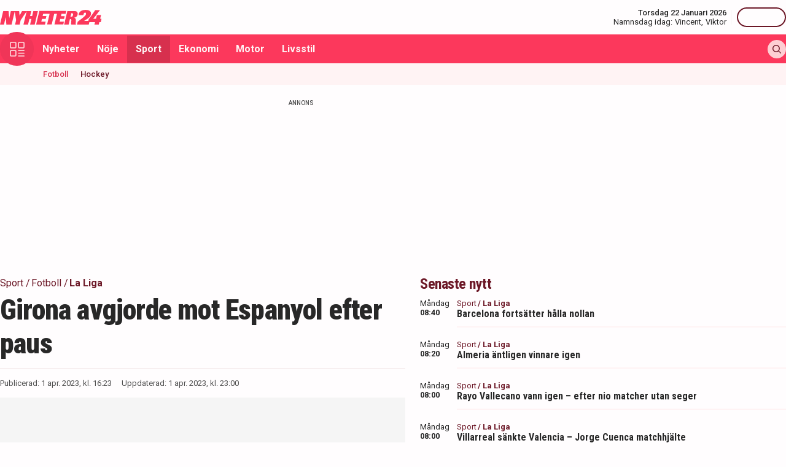

--- FILE ---
content_type: text/html; charset=utf-8
request_url: https://nyheter24.se/sport/fotboll/la-liga/1137876-girona-avgjorde-mot-espanyol-efter-paus
body_size: 27106
content:
<!DOCTYPE html><html lang="sv"><head><script>(function(w,i,g){w[g]=w[g]||[];if(typeof w[g].push=='function')w[g].push(i)})
(window,'GTM-MNB5DK7','google_tags_first_party');</script><script>(function(w,d,s,l){w[l]=w[l]||[];(function(){w[l].push(arguments);})('set', 'developer_id.dYzg1YT', true);
		w[l].push({'gtm.start':new Date().getTime(),event:'gtm.js'});var f=d.getElementsByTagName(s)[0],
		j=d.createElement(s);j.async=true;j.src='/n24metrics/';
		f.parentNode.insertBefore(j,f);
		})(window,document,'script','dataLayer');</script><meta charSet="utf-8"/><meta name="viewport" content="width=device-width, initial-scale=1, minimum-scale=1, maximum-scale=5, user-scalable=yes"/><link rel="preload" as="image" imageSrcSet="https://static.nyheter24.se/gfx/n24_default.png?w=640 640w, https://static.nyheter24.se/gfx/n24_default.png?w=828 828w, https://static.nyheter24.se/gfx/n24_default.png?w=1080 1080w, https://static.nyheter24.se/gfx/n24_default.png?w=1200 1200w" imageSizes="(max-width: 640px) 100vw, (max-width: 1024px) 100vw, 100vw" fetchPriority="high"/><link rel="stylesheet" href="/_next/static/css/4c337600349a11ad.css" data-precedence="next"/><link rel="stylesheet" href="/_next/static/css/f361991f2ebaa686.css" data-precedence="next"/><link rel="preload" as="script" fetchPriority="low" href="/_next/static/chunks/webpack-5d5fc62779abe67d.js"/><script src="/_next/static/chunks/4bd1b696-c023c6e3521b1417.js" async=""></script><script src="/_next/static/chunks/255-cb395327542b56ef.js" async=""></script><script src="/_next/static/chunks/main-app-01c315f28e3eab6e.js" async=""></script><script src="/_next/static/chunks/619-ba102abea3e3d0e4.js" async=""></script><script src="/_next/static/chunks/356-d853f3972ca08013.js" async=""></script><script src="/_next/static/chunks/830-c8178863cd88279a.js" async=""></script><script src="/_next/static/chunks/500-9e7498cf377e31d0.js" async=""></script><script src="/_next/static/chunks/246-7df68572a3451c60.js" async=""></script><script src="/_next/static/chunks/895-d0916f9494eeddc2.js" async=""></script><script src="/_next/static/chunks/app/(web)/layout-c42471e71cff5b9e.js" async=""></script><script src="/_next/static/chunks/app/(web)/error-5705392494e30386.js" async=""></script><script src="/_next/static/chunks/422-ba8daca21651a6f2.js" async=""></script><script src="/_next/static/chunks/app/(web)/%5B%5B...slug%5D%5D/page-03c0f33a5193803d.js" async=""></script><link rel="preload" href="https://lwadm.com/lw/pbjs?pid=de12c85c-9f18-47ef-aa5a-9ba4428900ec" as="script"/><meta name="next-size-adjust" content=""/><link rel="dns-prefetch" href="//fonts.googleapis.com"/><link rel="dns-prefetch" href="//fonts.gstatic.com"/><link rel="dns-prefetch" href="//www.googletagmanager.com"/><link rel="dns-prefetch" href="//lwadm.com"/><link rel="dns-prefetch" href="//macro.adnami.io"/><link rel="dns-prefetch" href="//applets.ebxcdn.com"/><link rel="dns-prefetch" href="//cl-eu4.k5a.io"/><link rel="dns-prefetch" href="//content.viralize.tv"/><link rel="dns-prefetch" href="//api.viralize.tv"/><link rel="dns-prefetch" href="//www.gravatar.com"/><link rel="dns-prefetch" href="//cdn.pushalert.co"/><link rel="dns-prefetch" href="//www.facebook.com"/><link rel="dns-prefetch" href="//x.com"/><link rel="dns-prefetch" href="//news.nyheter24.se"/><link rel="dns-prefetch" href="//admin.nyheter24.se"/><link rel="dns-prefetch" href="//verity.lifeofsvea.se"/><link rel="dns-prefetch" href="//lifeofsvea.se"/><link rel="dns-prefetch" href="//svenskanamn.alltforforaldrar.se"/><meta name="theme-color" content="#ffffff"/><script>(self.__next_s=self.__next_s||[]).push(["https://lwadm.com/lw/pbjs?pid=de12c85c-9f18-47ef-aa5a-9ba4428900ec",{}])</script><script>(self.__next_s=self.__next_s||[]).push([0,{"async":true,"children":"var lwhb = lwhb || {cmd:[]};","id":"livewrapped"}])</script><script>(self.__next_s=self.__next_s||[]).push([0,{"async":true,"children":"window.googletag = window.googletag || { cmd: [] };","id":"gpt"}])</script><script>(self.__next_s=self.__next_s||[]).push([0,{"children":"\n                (function(){    window.__gpp_addFrame=function(e) {\n                        if(!window.frames[e]){\n                            if(document.body){\n                                var t=document.createElement(\"iframe\");\n                                t.style.cssText=\"display:none\";\n                                t.name=e;\n                                document.body.appendChild(t)}\n                            else{\n                                window.setTimeout(window.__gpp_addFrame,10,e)\n                            }\n                        }\n                    };\n                    window.__gpp_stub=function(){\n                        var e=arguments;\n                        __gpp.queue=__gpp.queue||[];\n                        __gpp.events=__gpp.events||[];\n                        if(!e.length||e.length==1&&e[0]==\"queue\"){return __gpp.queue}\n                        if(e.length==1&&e[0]==\"events\"){return __gpp.events}\n                        var t=e[0];\n                        var p=e.length>1?e[1]:null;\n                        var s=e.length>2?e[2]:null;\n                        if(t===\"ping\"){\n                            p({gppVersion:\"1.1\",cmpStatus:\"stub\",cmpDisplayStatus:\"hidden\",signalStatus:\"not ready\",supportedAPIs:[\"2:tcfeuv2\",\"5:tcfcav1\",\"6:uspv1\",\"7:usnat\",\"8:usca\",\"9:usva\",\"10:usco\",\"11:usut\",\"12:usct\"],cmpId:\"7\",sectionList:[],applicableSections:[],gppString:\"\",parsedSections:{}}, true)}\n                        else if(t===\"addEventListener\"){\n                            if(!(\"lastId\"in __gpp)){__gpp.lastId=0}__gpp.lastId++;\n                            var n=__gpp.lastId;__gpp.events.push({id:n,callback:p,parameter:s});\n                            p({eventName:\"listenerRegistered\",listenerId:n,data:true,pingData:{gppVersion:\"1.1\",cmpStatus:\"stub\",cmpDisplayStatus:\"hidden\",signalStatus:\"not ready\",supportedAPIs:[\"2:tcfeuv2\",\"5:tcfcav1\",\"6:uspv1\",\"7:usnat\",\"8:usca\",\"9:usva\",\"10:usco\",\"11:usut\",\"12:usct\"],cmpId:\"7\",sectionList:[],applicableSections:[],gppString:\"\",parsedSections:{}}},true)}\n                        else if(t===\"removeEventListener\"){\n                            var a=false;\n                            for(var i=0;i<__gpp.events.length;i++){\n                                if(__gpp.events[i].id==s){__gpp.events.splice(i,1);a=true;break}}\n                            p({eventName:\"listenerRemoved\",listenerId:s,data:a,pingData:{gppVersion:\"1.1\",cmpStatus:\"stub\",cmpDisplayStatus:\"hidden\",signalStatus:\"not ready\",supportedAPIs:[\"2:tcfeuv2\",\"5:tcfcav1\",\"6:uspv1\",\"7:usnat\",\"8:usca\",\"9:usva\",\"10:usco\",\"11:usut\",\"12:usct\"],cmpId:\"7\",sectionList:[],applicableSections:[],gppString:\"\",parsedSections:{}}},true)}\n                        else if(t===\"hasSection\"){p(false,true)}\n                        else if(t===\"getSection\"||t===\"getField\"){\n                            p(null,true)}else{__gpp.queue.push([].slice.apply(e))}};\n                    window.__gpp_msghandler=function(s){\n                        var n=typeof s.data===\"string\";\n                        try{var e=n?JSON.parse(s.data):s.data}catch(t){var e=null}\n                        if(typeof e===\"object\"&&e!==null&&\"__gppCall\"in e){\n                            var a=e.__gppCall;window.__gpp(a.command,function(e,t){\n                                var p={__gppReturn:{returnValue:e,success:t,callId:a.callId}};\n                                s.source.postMessage(n?JSON.stringify(p):p,\"*\")},\"parameter\"in a?a.parameter:null,\"version\"in a?a.version:\"1.1\")}};\n                    if(!(\"__gpp\"in window)||typeof window.__gpp!==\"function\"){\n                        window.__gpp=window.__gpp_stub;\n                        window.addEventListener(\"message\",window.__gpp_msghandler,false);\n                        window.__gpp_addFrame(\"__gppLocator\")}\n                })();\n              ","id":"lwhb-setup"}])</script><script src="/_next/static/chunks/polyfills-42372ed130431b0a.js" noModule=""></script></head><body class="__variable_0cb770 __variable_d3e4d6 bg-white text-black-500"><div hidden=""><!--$?--><template id="B:0"></template><!--/$--></div><style>#nprogress{pointer-events:none}#nprogress .bar{background:#fc385c;position:fixed;z-index:1600;top: 0;left:0;width:100%;height:3px}#nprogress .peg{display:block;position:absolute;right:0;width:100px;height:100%;box-shadow:0 0 10px #fc385c,0 0 5px #fc385c;opacity:1;-webkit-transform:rotate(3deg) translate(0px,-4px);-ms-transform:rotate(3deg) translate(0px,-4px);transform:rotate(3deg) translate(0px,-4px)}#nprogress .spinner{display:block;position:fixed;z-index:1600;top: 15px;right:15px}#nprogress .spinner-icon{width:18px;height:18px;box-sizing:border-box;border:2px solid transparent;border-top-color:#fc385c;border-left-color:#fc385c;border-radius:50%;-webkit-animation:nprogress-spinner 400ms linear infinite;animation:nprogress-spinner 400ms linear infinite}.nprogress-custom-parent{overflow:hidden;position:relative}.nprogress-custom-parent #nprogress .bar,.nprogress-custom-parent #nprogress .spinner{position:absolute}@-webkit-keyframes nprogress-spinner{0%{-webkit-transform:rotate(0deg)}100%{-webkit-transform:rotate(360deg)}}@keyframes nprogress-spinner{0%{transform:rotate(0deg)}100%{transform:rotate(360deg)}}</style><div class="sticky top-0 z-20"><header class="bg-white"><div class="container h-14 px-2.5 lg:px-0 flex items-center justify-between"><div class="w-[100px] lg:hidden"></div><a href="/"><div class="relative w-[166px] h-[24px]"><img alt="Nyheter24" loading="lazy" decoding="async" data-nimg="fill" style="position:absolute;height:100%;width:100%;left:0;top:0;right:0;bottom:0;color:transparent" src="/images/logo_n24.svg"/></div></a><div class="hidden lg:flex items-center space-x-2"><div class="text-right"><div class="text-small-500">Torsdag 22 Januari 2026</div><div class="space-x-1 flex justify-end"><a class="text-small-400 hover:underline" target="_blank" href="https://svenskanamn.alltforforaldrar.se/namnsdag">Namnsdag idag:</a><a class="text-small-400 hover:underline" target="_blank" href="https://svenskanamn.alltforforaldrar.se/visa/vincent">Vincent<!-- -->,</a><a class="text-small-400 hover:underline" target="_blank" href="https://svenskanamn.alltforforaldrar.se/visa/viktor">Viktor</a></div></div><div class="border-l h-6 mx-2" aria-hidden="true"></div><div class="flex items-center w-20 justify-end"><div class="button-small text-transparent w-20 h-8"></div></div></div><div class="w-[100px] flex space-x-2 lg:hidden justify-end"><div class="button-icon-medium"></div></div></div></header><nav class="bg-folly-500"><div class="container flex items-center pl-2.5 lg:pl-0"><button aria-label="Meny" class="my-[-16.5px] button-icon-large bg-folly-600 hover:bg-static-folly-700 text-static-folly-200 menu-button-optimized transition-optimized"><svg xmlns="http://www.w3.org/2000/svg" width="24" height="24" fill="none" viewBox="0 0 24 24"><g fill="currentColor" clip-path="url(#clip0_9_35)"><path d="M2.571 10.768h5.625a2.574 2.574 0 002.572-2.572V2.571A2.574 2.574 0 008.196 0H2.571A2.574 2.574 0 000 2.571v5.625a2.574 2.574 0 002.571 2.572zM1.714 2.57c0-.472.384-.857.857-.857h5.625c.473 0 .858.385.858.857v5.625a.858.858 0 01-.858.858H2.571a.858.858 0 01-.857-.858V2.571zM21.429 0h-5.625a2.574 2.574 0 00-2.572 2.571v5.625a2.574 2.574 0 002.572 2.572h5.625A2.574 2.574 0 0024 8.196V2.571A2.574 2.574 0 0021.429 0zm.857 8.196a.858.858 0 01-.857.858h-5.625a.858.858 0 01-.858-.858V2.571c0-.472.385-.857.857-.857h5.626c.473 0 .857.385.857.857v5.625zM2.571 24h5.625a2.574 2.574 0 002.572-2.571v-5.625a2.574 2.574 0 00-2.572-2.572H2.571A2.574 2.574 0 000 15.804v5.625A2.574 2.574 0 002.571 24zm-.857-8.196c0-.473.384-.857.857-.857h5.625c.473 0 .858.384.858.857v5.625a.858.858 0 01-.858.857H2.571a.858.858 0 01-.857-.857v-5.625zM23.143 22.286h-9.054a.857.857 0 100 1.714h9.054a.857.857 0 100-1.714zM23.143 13.232h-9.054a.857.857 0 100 1.715h9.054a.857.857 0 100-1.715zM23.143 17.759h-9.054a.857.857 0 100 1.714h9.054a.857.857 0 100-1.714z"></path></g><defs><clipPath id="clip0_9_35"><path fill="#fff" d="M0 0H24V24H0z"></path></clipPath></defs></svg></button><div class="flex-1 whitespace-nowrap overflow-x-auto no-scrollbar transition-opacity opacity-100"><a target="_self" class="text-body-700 inline-block py-2.5 px-3.5 hover:bg-folly-700 text-[#FFF4F5] hover-optimized transition-optimized" href="/nyheter">Nyheter</a><a target="_self" class="text-body-700 inline-block py-2.5 px-3.5 hover:bg-folly-700 text-[#FFF4F5] hover-optimized transition-optimized" href="/noje">Nöje</a><a target="_self" class="text-body-700 inline-block py-2.5 px-3.5 hover:bg-folly-700 text-[#FFF4F5] hover-optimized transition-optimized bg-folly-700" href="/sport">Sport</a><a target="_self" class="text-body-700 inline-block py-2.5 px-3.5 hover:bg-folly-700 text-[#FFF4F5] hover-optimized transition-optimized" href="/nyheter/ekonomi">Ekonomi</a><a target="_self" class="text-body-700 inline-block py-2.5 px-3.5 hover:bg-folly-700 text-[#FFF4F5] hover-optimized transition-optimized" href="/nyheter/motor">Motor</a><a target="_self" class="text-body-700 inline-block py-2.5 px-3.5 hover:bg-folly-700 text-[#FFF4F5] hover-optimized transition-optimized" href="/livsstil">Livsstil</a></div><div class="space-x-2 hidden lg:flex items-center"><form class="h-full"><input placeholder="Sök på Nyheter24.se" class="bg-static-white px-2 mt-2 py-1 text-body-300 text-folly-950 placeholder:text-folly-950 rounded-lg search-input-optimized transition-optimized opacity-0 w-0" value=""/></form><button aria-label="Sök" class="button-icon-small p-2"><svg xmlns="http://www.w3.org/2000/svg" width="20" height="20" fill="none" viewBox="0 0 20 20"><path fill="currentColor" fill-rule="evenodd" d="M13.762 15.176a8.5 8.5 0 111.414-1.414l4.531 4.53a1 1 0 01-1.414 1.415l-4.531-4.531zM15 8.5a6.5 6.5 0 11-13 0 6.5 6.5 0 0113 0z" clip-rule="evenodd"></path></svg></button></div></div></nav></div><nav class="bg-folly-50"><div class="container pl-2.5 lg:pl-[60px]"><div class="whitespace-nowrap overflow-x-auto no-scrollbar"><a target="_self" class="inline-block p-2.5 text-small-500 hover:text-folly-700 text-folly-700" href="/sport/fotboll">Fotboll</a><a target="_self" class="inline-block p-2.5 text-small-500 hover:text-folly-700 text-folly-950" href="/sport/hockey">Hockey</a></div></div></nav><div><div class="flex justify-center" style="min-height:auto"><div id="nyheter24_desktop-rm__R_4ilubqeivb_"></div></div></div><div><script type="application/ld+json">
[
    {
    "@context": "https://schema.org",
    "@type": "BreadcrumbList",
    "itemListElement": [
                        {
            "@type": "ListItem",
            "position": 1,
            "name": "Sport",
                        
            "item": "https://nyheter24.se/sport/"
        
                    }
                ,
                    {
            "@type": "ListItem",
            "position": 2,
            "name": "Fotboll",
                        
            "item": "https://nyheter24.se/sport/fotboll/"
        
                    }
                ,
                    {
            "@type": "ListItem",
            "position": 3,
            "name": "La Liga",
                        
            "item": "https://nyheter24.se/sport/fotboll/la-liga/"
        
                    }
            ]
},
    
{
    "@context": "https://schema.org",
    "@type": "NewsArticle",
        "mainEntityOfPage": "https://nyheter24.se/sport/fotboll/la-liga/1137876-girona-avgjorde-mot-espanyol-efter-paus",
        "headline": "Girona avgjorde mot Espanyol efter paus",
    "datePublished": "2023-04-01T16:23:00+02:00",
    "dateModified": "2023-04-01T23:00:50+02:00",
    "description": "Första halvlek blev mållös, men i andra halvlek var det hemmalaget Girona som avgjorde matchen mot Espanyol. Lördagens match i La Liga slutade 2-1.",
    "wordCount":180,
    "articleSection":"La Liga",
    "keywords":"",
    "isAccessibleForFree": true,
            "author":         {
        "@context":"https://schema.org",
        "@type": "Person",
        "name": "Sportredaktionen",
        "url": "https://nyheter24.se/profil/sportredaktionen",
        "email": "sportredaktionen@nyheter24.se",
        "description":"",
        "jobTitle": "Redaktör",
        "worksFor": {
            "@type": "Organization",
            "name": "Nyheter24"
        }
    }
,
        "publisher": {
    "@type": "NewsMediaOrganization",
        "foundingDate":"2008-09-30",
        "name": "Nyheter24",
    "url": "https://nyheter24.se",
    "logo": {
        "@type": "ImageObject",
        "@context":"https://schema.org",
        "url": "https://static.nyheter24.se/gfx/n24_aligned_red_logo.svg",
        "width": 980,
        "height": 131.1    }
        ,
    "sameAs":[
        "https://sv.wikipedia.org/wiki/Nyheter24",
        "https://www.youtube.com/c/nyheter24",
        "https://www.facebook.com/nyheter24",
        "https://twitter.com/Nyheter24",
        "https://www.instagram.com/nyheter24",
        "https://www.tiktok.com/@nyheter24"
    ],
    "publishingPrinciples":"https://nyheter24.se/om/1201172-nyheter24-policy#publishingPrinciples",
    "ethicsPolicy":"https://nyheter24.se/om/1201172-nyheter24-policy#ethicsPolicy",
    "masthead":"https://nyheter24.se/om/om-nyheter24/",
    "diversityPolicy":"https://nyheter24.se/om/1201172-nyheter24-policy#diversityPolicy",
    "correctionsPolicy":"https://nyheter24.se/om/1201172-nyheter24-policy#correctionsPolicy",
    "unnamedSourcesPolicy":"https://nyheter24.se/om/1201172-nyheter24-policy#unnamedSourcesPolicy",
    "missionCoveragePrioritiesPolicy":"https://nyheter24.se/om/om-nyheter24/"
    },
    "image": {
    "@type": "ImageObject",
    "url": "https://static.nyheter24.se/gfx/n24_default.png",
    "width": 1200,
    "height": 675
}

    }]
</script></div><div class="container pt-2.5 lg:pt-6"><div class="grid gap-6 grid-cols-1 lg:grid-cols-[980px]"><div><div class="mb-5 lg:mb-6"><div><div class="text-[10px] text-black-450 font-medium leading-120 text-center uppercase">Annons</div><div class="flex justify-center" style="min-height:250px"><div id="nyheter24_desktop-panorama-0__R_2qmlubqeivb_"></div></div></div></div></div></div><div class="grid gap-6 grid-cols-1 lg:grid-cols-[660px_auto] widescreen:grid-cols-[660px_300px_300px] [&amp;&gt;*:nth-child(2)]:hidden [&amp;&gt;*:nth-child(3)]:hidden lg:[&amp;&gt;*:nth-child(2)]:block widescreen:[&amp;&gt;*:nth-child(3)]:block"><div><div class="mb-5 lg:mb-6"><div><div style="height:1px;width:1px"></div><div class="px-2.5 lg:px-0 pb-5 lg:pb-4"><div class="mb-1"><div class="flex text-folly-950 space-x-0.5 flex-wrap"><a class="text-body-400" href="/sport"><span class="hover:underline">Sport</span> <!-- -->/</a><a class="text-body-400" href="/sport/fotboll"><span class="hover:underline">Fotboll</span> <!-- -->/</a><a class="text-body-700" href="/sport/fotboll/la-liga"><span class="hover:underline">La Liga</span> </a></div></div><h1 class="text-headline-h1 lg:text-[46px] mb-3">Girona avgjorde mot Espanyol efter paus</h1><div class="border-t border-gray-500 pt-4"><div class="flex flex-col lg:flex-row text-small-400 text-black-450 space-y-1.5 lg:space-y-0 lg:space-x-4"><div>Publicerad: <!-- -->1 apr. 2023, kl. 16:23</div><div>Uppdaterad: <!-- -->1 apr. 2023, kl. 23:00</div></div></div></div><div class="space-y-5 lg:space-y-4"><figure><div class="aspect-w-16 aspect-h-9"><img alt="" fetchPriority="high" loading="eager" decoding="async" data-nimg="fill" class="object-cover" style="position:absolute;height:100%;width:100%;left:0;top:0;right:0;bottom:0;color:transparent" sizes="(max-width: 640px) 100vw, (max-width: 1024px) 100vw, 100vw" srcSet="https://static.nyheter24.se/gfx/n24_default.png?w=640 640w, https://static.nyheter24.se/gfx/n24_default.png?w=828 828w, https://static.nyheter24.se/gfx/n24_default.png?w=1080 1080w, https://static.nyheter24.se/gfx/n24_default.png?w=1200 1200w" src="https://static.nyheter24.se/gfx/n24_default.png?w=1200"/></div></figure><p id="video-jump-link" class="text-preamble lg:text-preamble-desktop px-2.5 lg:px-0">Första halvlek blev mållös, men i andra halvlek var det hemmalaget Girona som avgjorde matchen mot Espanyol. Lördagens match i La Liga slutade 2-1.</p><div class="mx-2.5 lg:mx-0 border-y border-gray-500 pb-4"><div class="flex flex-wrap"><a class="group flex space-x-2.5 items-center mr-4 mt-4" href="/profil/sportredaktionen"><div class="relative w-[30px] h-[30px]"><img alt="Sportredaktionen" loading="lazy" decoding="async" data-nimg="fill" class="object-cover rounded-full group-hover:opacity-75" style="position:absolute;height:100%;width:100%;left:0;top:0;right:0;bottom:0;color:transparent" sizes="(max-width: 640px) 15vw, (max-width: 1024px) 15vw, 15vw" srcSet="https://nyheter24.se/cdn-cgi/image/width=96,format=webp,quality=75/https://cdn01.nyheter24.se/64ff1d3a024b004b00/profile/default/avatar.jpeg 96w, https://nyheter24.se/cdn-cgi/image/width=128,format=webp,quality=75/https://cdn01.nyheter24.se/64ff1d3a024b004b00/profile/default/avatar.jpeg 128w, https://nyheter24.se/cdn-cgi/image/width=256,format=webp,quality=75/https://cdn01.nyheter24.se/64ff1d3a024b004b00/profile/default/avatar.jpeg 256w, https://nyheter24.se/cdn-cgi/image/width=384,format=webp,quality=75/https://cdn01.nyheter24.se/64ff1d3a024b004b00/profile/default/avatar.jpeg 384w, https://nyheter24.se/cdn-cgi/image/width=640,format=webp,quality=75/https://cdn01.nyheter24.se/64ff1d3a024b004b00/profile/default/avatar.jpeg 640w, https://nyheter24.se/cdn-cgi/image/width=828,format=webp,quality=75/https://cdn01.nyheter24.se/64ff1d3a024b004b00/profile/default/avatar.jpeg 828w, https://nyheter24.se/cdn-cgi/image/width=1080,format=webp,quality=75/https://cdn01.nyheter24.se/64ff1d3a024b004b00/profile/default/avatar.jpeg 1080w, https://nyheter24.se/cdn-cgi/image/width=1200,format=webp,quality=75/https://cdn01.nyheter24.se/64ff1d3a024b004b00/profile/default/avatar.jpeg 1200w" src="https://nyheter24.se/cdn-cgi/image/width=1200,format=webp,quality=75/https://cdn01.nyheter24.se/64ff1d3a024b004b00/profile/default/avatar.jpeg"/></div><div class="flex flex-wrap space-x-0.5 flex-1 group-hover:underline"><div class="text-small-700">Sportredaktionen<!-- -->,</div><div class="text-small-400">Redaktör</div></div></a></div></div><div class="px-2.5 lg:px-0 min-h-[256px] lg:min-h-[518px]"><div class="min-h-[200px] lg:min-h-[371px]"></div></div><div class="mt-4"><div class="bg-folly-50 text-body-700 lg:text-center mb-5 p-4 font-normal leading-[150%]">Läs mer från Nyheter24 - vårt nyhetsbrev är kostnadsfritt<a href="#" class="text-white cursor-pointer text-sm leading-5 px-2 py-1 text-center lg:ml-3 block mt-2 lg:mt-0 lg:inline-block bg-folly-500 rounded font-bold w-[114px] lg:w-auto lg:leading-normal">Prenumerera</a></div></div><div class="border-y border-gray-500 py-5 mx-2.5 lg:mx-0"><div class="flex space-x-2"><a aria-label="Se kommentarer" class="w-[44px] h-[44px] flex-center bg-folly-950 rounded-full text-static-white" href="#comments-1137876"><svg xmlns="http://www.w3.org/2000/svg" fill="none" viewBox="0 0 24 24" stroke-width="1.5" stroke="currentColor" class="size-6"><path stroke-linecap="round" stroke-linejoin="round" d="M7.5 8.25h9m-9 3H12m-9.75 1.51c0 1.6 1.123 2.994 2.707 3.227 1.129.166 2.27.293 3.423.379.35.026.67.21.865.501L12 21l2.755-4.133a1.14 1.14 0 0 1 .865-.501 48.172 48.172 0 0 0 3.423-.379c1.584-.233 2.707-1.626 2.707-3.228V6.741c0-1.602-1.123-2.995-2.707-3.228A48.394 48.394 0 0 0 12 3c-2.392 0-4.744.175-7.043.513C3.373 3.746 2.25 5.14 2.25 6.741v6.018Z"></path></svg></a><a aria-label="Dela på X" rel="noopener noreferrer" target="_blank" class="w-[44px] h-[44px] flex-center bg-black-800 rounded-full text-static-white" href="http://x.com/intent/tweet?text=Girona avgjorde mot Espanyol efter paus&amp;url=https%3A%2F%2Fnyheter24.se%2Fsport%2Ffotboll%2Fla-liga%2F1137876-girona-avgjorde-mot-espanyol-efter-paus"><svg xmlns="http://www.w3.org/2000/svg" viewBox="0 0 512 512" fill="currentColor" class="w-[16px] h-[16px]"><path d="M389.2 48h70.6L305.6 224.2 487 464H345L233.7 318.6 106.5 464H35.8l164.9-188.5L26.8 48h145.6l100.5 132.9zm-24.8 373.8h39.1L151.1 88h-42z"></path></svg></a><a aria-label="Dela på Facebook" rel="noopener noreferrer" target="_blank" class="w-[44px] h-[44px] flex-center bg-[#0866FF] rounded-full text-static-white" href="http://www.facebook.com/sharer.php?u=https%3A%2F%2Fnyheter24.se%2Fsport%2Ffotboll%2Fla-liga%2F1137876-girona-avgjorde-mot-espanyol-efter-paus"><svg xmlns="http://www.w3.org/2000/svg" width="16" height="16" fill="none" viewBox="0 0 16 16" class="w-[16px] h-[16px]"><g clip-path="url(#clip0_608_1805)"><path fill="currentColor" d="M16 8a8 8 0 1 0-9.932 7.765v-5.32h-1.65V8h1.65V6.947c0-2.723 1.232-3.985 3.905-3.985.507 0 1.382.1 1.74.198v2.216c-.19-.02-.518-.03-.925-.03-1.312 0-1.818.498-1.818 1.79V8h2.613l-.45 2.445H8.97v5.496A8 8 0 0 0 16 8"></path></g><defs><clipPath id="clip0_608_1805"><path fill="#fff" d="M0 0h16v16H0z"></path></clipPath></defs></svg></a><button aria-label="Kopiera länk till urklipp" class="flex items-center bg-folly-500 rounded-full text-static-white px-4 py-2.5 space-x-2.5 font-medium"><svg xmlns="http://www.w3.org/2000/svg" width="16" height="16" fill="none" viewBox="0 0 16 16" class="w-[16px] h-[16px]"><g fill="currentColor" clip-path="url(#clip0_608_1812)"><path d="m8.612 11.06-2.448 2.448a2.6 2.6 0 0 1-3.672 0 2.58 2.58 0 0 1-.76-1.836c0-.693.27-1.345.76-1.836L4.94 7.388a.866.866 0 0 0-1.224-1.224L1.268 8.612h-.001A4.3 4.3 0 0 0 0 11.673a4.3 4.3 0 0 0 1.268 3.06 4.31 4.31 0 0 0 3.06 1.266 4.31 4.31 0 0 0 3.06-1.266l2.448-2.448a.866.866 0 0 0-1.224-1.224M16 4.328a4.3 4.3 0 0 0-1.268-3.06 4.333 4.333 0 0 0-6.12 0L6.164 3.716A.866.866 0 1 0 7.388 4.94l2.448-2.448a2.6 2.6 0 0 1 3.672 0c.49.49.76 1.142.76 1.836a2.58 2.58 0 0 1-.76 1.836L11.06 8.612a.865.865 0 1 0 1.224 1.224l2.448-2.448A4.3 4.3 0 0 0 16 4.327"></path><path d="M4.94 11.06a.863.863 0 0 0 1.224 0l4.896-4.896A.865.865 0 1 0 9.836 4.94L4.94 9.836a.866.866 0 0 0 0 1.224"></path></g><defs><clipPath id="clip0_608_1812"><path fill="#fff" d="M0 0h16v16H0z"></path></clipPath></defs></svg><span>Länk</span></button></div></div><div class="article-content relative"><div class="content px-2.5 lg:px-0"><p>Cristhian Stuani slog till efter 88 minuter och blev matchhj&#xe4;lte med sitt 2-1-m&#xe5;l.</p></div><div class="content px-2.5 lg:px-0"><p>Inget av lagen lyckades g&#xf6;ra m&#xe5;l under f&#xf6;rsta halvlek, men efter pausen slog Martinez Arnau till och gav Girona ledningen.</p></div><div class="mb-4 lg:mb-5 px-2.5 mx-2.5 lg:mx-0 rounded-full lg:px-0 border-solid border-black-400 bg-folly-50 border-2 leading-[36px] "><a target="_blank" class="block w-full text-center" id="google-subscribe-link" href="https://profile.google.com/cp/CgwvZy8xMWR5anlzejM"><span class="text-[14px] leading-[22px] font-semibold"><img alt="Google Subscribe" loading="lazy" width="14" height="14" decoding="async" data-nimg="1" class="m-0 mr-2 inline-block mt-[-3px]" style="color:transparent" src="/images/google.svg"/>Klicka här för att följa oss på Google</span></a></div><div class="content px-2.5 lg:px-0"><p>I den 71:a minuten blev Gironas Reinier utvisad.</p></div><div class="content px-2.5 lg:px-0"><p>I den 74:e minuten kvitterade Martin Braithwaite f&#xf6;r Espanyol p&#xe5; pass av Javi Puado.</p></div><div class="content px-2.5 lg:px-0"><p>Espanyol &#xe5;kte p&#xe5; en utvisning I den 83:e minuten n&#xe4;r Sergi Gomez fick l&#xe4;mna planen.</p></div><div class="content px-2.5 lg:px-0"><p>Det matchavg&#xf6;rande m&#xe5;let kom i matchens absoluta slutskede, med tv&#xe5; minuter kvar att spela, n&#xe4;r Cristhian Stuani slog till och gjorde m&#xe5;l p&#xe5; straff f&#xf6;r Girona.</p></div><div class="content px-2.5 lg:px-0"><p>Girona har tv&#xe5; segrar, en oavgjord och tv&#xe5; f&#xf6;rluster och 9&#x2013;9 i m&#xe5;lskillnad p&#xe5; de senaste fem matcherna, medan Espanyol har en vinst och fyra f&#xf6;rluster och 6&#x2013;11 i m&#xe5;lskillnad. Det h&#xe4;r var Gironas sjunde uddam&#xe5;lsseger den h&#xe4;r s&#xe4;songen. F&#xf6;rlusten var ocks&#xe5; Espanyols sjunde uddam&#xe5;lsf&#xf6;rlust.</p></div><div class="content px-2.5 lg:px-0"><p>I tabellen inneb&#xe4;r det h&#xe4;r att Girona nu ligger p&#xe5; tionde plats. Espanyol &#xe4;r p&#xe5; 17:e plats.</p></div><div class="content px-2.5 lg:px-0"><p>I n&#xe4;sta match m&#xf6;ter Girona Barcelona borta p&#xe5; m&#xe5;ndag 10 april 21.00. Espanyol m&#xf6;ter Atlethic Bilbao l&#xf6;rdag 8 april 16.15 hemma.</p></div></div><div class="px-2.5 lg:px-0"><div><h3 class="text-headline-h3 text-folly-950 mb-2.5 scroll-mt-28 lg:scroll-mt-36">Kommentarer</h3><div class="space-y-4"><div class="bg-gray-200 rounded-lg p-5 h-24 animate-pulse" style="height:6.35rem"></div></div></div></div></div></div></div><div class="mb-5 lg:mb-6"><div></div></div><div class="mb-5 lg:mb-6"><div></div></div></div><div><div class="mb-5 lg:mb-6 px-2.5 lg:px-0"><div><h3 class="text-headline-h3 text-folly-950">Senaste nytt</h3><a class="group flex bg-white space-x-2.5 py-2.5" href="/sport/fotboll/la-liga/1255122-barcelona-fortsatter-halla-nollan"><div class="w-[50px]"><div class="text-small-400">Måndag</div><div class="text-small-700">08:40</div></div><div class="border-b-2 border-folly-50 pb-2.5 flex-1"><div class="flex text-folly-950 space-x-0.5"><div class="text-small-400">Sport</div><div class="text-small-700">/ <!-- -->La Liga</div></div><h2 class="font-bold leading-130 group-hover:underline">Barcelona fortsätter hålla nollan</h2></div></a><a class="group flex bg-white space-x-2.5 py-2.5" href="/sport/fotboll/la-liga/1255096-almeria-antligen-vinnare-igen"><div class="w-[50px]"><div class="text-small-400">Måndag</div><div class="text-small-700">08:20</div></div><div class="border-b-2 border-folly-50 pb-2.5 flex-1"><div class="flex text-folly-950 space-x-0.5"><div class="text-small-400">Sport</div><div class="text-small-700">/ <!-- -->La Liga</div></div><h2 class="font-bold leading-130 group-hover:underline">Almeria äntligen vinnare igen</h2></div></a><a class="group flex bg-white space-x-2.5 py-2.5" href="/sport/fotboll/la-liga/1255112-rayo-vallecano-vann-igen-efter-nio-matcher-utan-seger"><div class="w-[50px]"><div class="text-small-400">Måndag</div><div class="text-small-700">08:00</div></div><div class="border-b-2 border-folly-50 pb-2.5 flex-1"><div class="flex text-folly-950 space-x-0.5"><div class="text-small-400">Sport</div><div class="text-small-700">/ <!-- -->La Liga</div></div><h2 class="font-bold leading-130 group-hover:underline">Rayo Vallecano vann igen – efter nio matcher utan seger</h2></div></a><a class="group flex bg-white space-x-2.5 py-2.5" href="/sport/fotboll/la-liga/1255095-villarreal-sankte-valencia-jorge-cuenca-matchhjalte"><div class="w-[50px]"><div class="text-small-400">Måndag</div><div class="text-small-700">08:00</div></div><div class="border-b-2 border-folly-50 pb-2.5 flex-1"><div class="flex text-folly-950 space-x-0.5"><div class="text-small-400">Sport</div><div class="text-small-700">/ <!-- -->La Liga</div></div><h2 class="font-bold leading-130 group-hover:underline">Villarreal sänkte Valencia – Jorge Cuenca matchhjälte</h2></div></a><a class="group flex bg-white space-x-2.5 py-2.5" href="/sport/fotboll/la-liga/1255083-carles-perez-och-jorgen-strand-larsen-fixade-celta-vigos-vandning"><div class="w-[50px]"><div class="text-small-400">Söndag</div><div class="text-small-700">16:31</div></div><div class="border-b-2 border-folly-50 pb-2.5 flex-1"><div class="flex text-folly-950 space-x-0.5"><div class="text-small-400">Sport</div><div class="text-small-700">/ <!-- -->La Liga</div></div><h2 class="font-bold leading-130 group-hover:underline">Carles Perez och Jörgen Strand Larsen fixade Celta Vigos vändning</h2></div></a><a class="group flex bg-white space-x-2.5 py-2.5" href="/sport/fotboll/la-liga/1254981-guruzeta-fixade-segern-for-atlethic-bilbao-mot-alaves"><div class="w-[50px]"><div class="text-small-400">Söndag</div><div class="text-small-700">09:40</div></div><div class="border-b-2 border-folly-50 pb-2.5 flex-1"><div class="flex text-folly-950 space-x-0.5"><div class="text-small-400">Sport</div><div class="text-small-700">/ <!-- -->La Liga</div></div><h2 class="font-bold leading-130 group-hover:underline">Guruzeta fixade segern för Atlethic Bilbao mot Alaves</h2></div></a><div class="flex justify-center mt-2.5"><a class="button" href="/senaste-nytt">Senaste nytt</a></div></div></div><div class="mb-5 lg:mb-6"><div><div class="text-[10px] text-black-450 font-medium leading-120 text-center uppercase">Annons</div><div class="flex justify-center" style="min-height:600px"><div id="nyheter24_desktop-widescreen-1__R_akmlubqeivb_"></div></div></div></div><div class="mb-5 lg:mb-6 sticky top-28"><div><div class="text-[10px] text-black-450 font-medium leading-120 text-center uppercase">Annons</div><div class="flex justify-center" style="min-height:600px"><div id="nyheter24_desktop-widescreen-1__R_bkmlubqeivb_"></div></div></div></div></div><div><div class="mb-5 lg:mb-6"><div><div class="text-[10px] text-black-450 font-medium leading-120 text-center uppercase">Annons</div><div class="flex justify-center" style="min-height:600px"><div id="nyheter24_desktop-widescreen-0__R_9smlubqeivb_"></div></div></div></div><div class="mb-5 lg:mb-6"><div><div class="text-[10px] text-black-450 font-medium leading-120 text-center uppercase">Annons</div><div class="flex justify-center" style="min-height:600px"><div id="nyheter24_desktop-widescreen-1__R_asmlubqeivb_"></div></div></div></div></div></div><div class="grid gap-6 grid-cols-1 lg:grid-cols-[980px]"><div><div class="mb-5 lg:mb-6"><div><div class="text-[10px] text-black-450 font-medium leading-120 text-center uppercase">Annons</div><div class="flex justify-center" style="min-height:250px"><div id="nyheter24_desktop-panorama-1__R_2umlubqeivb_"></div></div></div></div></div></div><div class="mb-5 lg:mb-6"><div></div></div></div><!--$?--><template id="B:1"></template><!--/$--><footer class="bg-footer-background text-static-white"><div class="container divide-y divide-black-400 px-2.5 lg:flex lg:divide-y-0 lg:px-12 lg:py-12"><div class="lg:mr-[126px] lg:flex-1"><div class="py-5 lg:max-w-[378px]"><h3 class="mb-3 text-headline-h3">Tipsa oss!</h3><p class="mb-3 text-body-400">Har du sett eller hört något eller har förslag på vad vi borde skriva om. Har du bilder som kan intressera oss? Tipsa oss på Nyheter24! Vi är intresserade av alla tips och som tipsare har du alltid rätt att vara anonym och skyddad som källa.</p><p class="text-body-400">Mejla oss på<!-- --> <a class="link" href="mailto:tips@nyheter24.se">tips@nyheter24.se</a> <!-- -->eller ring oss på<span>+46702024841</span>.</p></div><div class="border-b border-black-400"></div><div class="py-5 lg:max-w-[378px]"><p class="text-body-700">Ansvarig utgivare och chefredaktör</p><p class="text-body-400">Henrik Eriksson,<!-- --> <a class="hover:underline" href="mailto:henrik.eriksson@nyheter24.se">henrik.eriksson@nyheter24.se</a></p></div></div><div class="divide-y divide-black-400 xl:flex xl:space-x-6 xl:divide-y-0"><div class="flex flex-col items-start py-5 lg:w-[282px]"><a class="text-body-700 hover:underline" target="_self" href="/om/om-nyheter24">Om oss</a><a class="text-body-700 hover:underline" target="_blank" href="https://nyheter24.ocast.com">Annonsera på Nyheter24</a><a class="text-body-700 hover:underline" target="_self" href="/om/tipsa-oss">Tipsa redaktionen</a><button class="text-body-700 hover:underline text-left">Hantera cookies</button><a class="text-body-700 hover:underline" target="_blank" href="/om/1419843-behandling-av-personuppgifter">Cookiepolicy</a><a class="text-body-700 hover:underline" target="_blank" href="https://lifeofsvea.se/behandling-av-personuppgifter/">Datapolicy</a><a class="text-body-700 hover:underline" target="_blank" href="https://news.google.com/publications/CAAqJggKIiBDQklTRWdnTWFnNEtERzU1YUdWMFpYSXlOQzV6WlNnQVAB?hl=sv&amp;gl=SE&amp;ceid=SE:sv">Google Nyheter</a></div><div class="flex flex-col items-start py-5 lg:w-[282px]"><a class="text-body-700 hover:underline" target="_self" href="/om/kontakta-redaktionen">Kontakta oss</a><a class="text-body-700 hover:underline" target="_self" href="/om/jobba-pa-nyheter24">Lediga tjänster</a><a class="text-body-700 hover:underline" target="_self" href="/om/jobba-pa-nyheter24/721063-vill-du-praktisera-pa-nyheter24">Praktik på Nyheter24</a><a class="text-body-700 hover:underline" target="_self" href="mailto:ads@n24g.se">Anmäl störande/felaktig annons</a><a class="text-body-700 hover:underline" target="_self" href="/om/1201172-nyheter24-policy">Redaktionell policy</a></div></div></div></footer><div class="transition-transform transition-opacity fixed z-[24] top-4 text-sm inset-x-4 rounded-lg py-2.5 px-4 shadow-lg text-static-white font-medium max-w-max mx-auto pointer-events-none opacity-0 -translate-y-full"></div><div class="bg-black-800 w-full h-full fixed inset-0 z-20 transition-opacity pointer-events-none opacity-0 pointer-events-none"></div><div class="transition-transform fixed z-20 overflow-y-auto max-w-max max-h-max inset-0 m-auto translate-y-full"></div><script>requestAnimationFrame(function(){$RT=performance.now()});</script><script src="/_next/static/chunks/webpack-5d5fc62779abe67d.js" id="_R_" async=""></script><script>(self.__next_f=self.__next_f||[]).push([0])</script><script>self.__next_f.push([1,"1:\"$Sreact.fragment\"\n2:I[9766,[],\"\"]\n3:I[8924,[],\"\"]\n6:I[4431,[],\"OutletBoundary\"]\n8:I[5278,[],\"AsyncMetadataOutlet\"]\na:I[4431,[],\"ViewportBoundary\"]\nc:I[4431,[],\"MetadataBoundary\"]\nd:\"$Sreact.suspense\"\nf:I[7150,[],\"\"]\n10:I[1402,[\"619\",\"static/chunks/619-ba102abea3e3d0e4.js\",\"356\",\"static/chunks/356-d853f3972ca08013.js\",\"830\",\"static/chunks/830-c8178863cd88279a.js\",\"500\",\"static/chunks/500-9e7498cf377e31d0.js\",\"246\",\"static/chunks/246-7df68572a3451c60.js\",\"895\",\"static/chunks/895-d0916f9494eeddc2.js\",\"843\",\"static/chunks/app/(web)/layout-c42471e71cff5b9e.js\"],\"\"]\n14:I[1887,[\"619\",\"static/chunks/619-ba102abea3e3d0e4.js\",\"356\",\"static/chunks/356-d853f3972ca08013.js\",\"830\",\"static/chunks/830-c8178863cd88279a.js\",\"500\",\"static/chunks/500-9e7498cf377e31d0.js\",\"246\",\"static/chunks/246-7df68572a3451c60.js\",\"895\",\"static/chunks/895-d0916f9494eeddc2.js\",\"843\",\"static/chunks/app/(web)/layout-c42471e71cff5b9e.js\"],\"\"]\n15:I[7088,[\"619\",\"static/chunks/619-ba102abea3e3d0e4.js\",\"356\",\"static/chunks/356-d853f3972ca08013.js\",\"830\",\"static/chunks/830-c8178863cd88279a.js\",\"500\",\"static/chunks/500-9e7498cf377e31d0.js\",\"246\",\"static/chunks/246-7df68572a3451c60.js\",\"895\",\"static/chunks/895-d0916f9494eeddc2.js\",\"843\",\"static/chunks/app/(web)/layout-c42471e71cff5b9e.js\"],\"default\"]\n16:I[93,[\"619\",\"static/chunks/619-ba102abea3e3d0e4.js\",\"356\",\"static/chunks/356-d853f3972ca08013.js\",\"830\",\"static/chunks/830-c8178863cd88279a.js\",\"500\",\"static/chunks/500-9e7498cf377e31d0.js\",\"246\",\"static/chunks/246-7df68572a3451c60.js\",\"895\",\"static/chunks/895-d0916f9494eeddc2.js\",\"843\",\"static/chunks/app/(web)/layout-c42471e71cff5b9e.js\"],\"NotificationContextProvider\"]\n17:I[5110,[\"619\",\"static/chunks/619-ba102abea3e3d0e4.js\",\"356\",\"static/chunks/356-d853f3972ca08013.js\",\"830\",\"static/chunks/830-c8178863cd88279a.js\",\"500\",\"static/chunks/500-9e7498cf377e31d0.js\",\"246\",\"static/chunks/246-7df68572a3451c60.js\",\"895\",\"static/chunks/895-d0916f9494eeddc2.js\",\"843\",\"static/chunks/app/(web)/layout-c42471e71cff5b9e.js\"],\"AuthContextProvider\"]\n18:I[4118,[\"619\",\"stati"])</script><script>self.__next_f.push([1,"c/chunks/619-ba102abea3e3d0e4.js\",\"356\",\"static/chunks/356-d853f3972ca08013.js\",\"830\",\"static/chunks/830-c8178863cd88279a.js\",\"500\",\"static/chunks/500-9e7498cf377e31d0.js\",\"246\",\"static/chunks/246-7df68572a3451c60.js\",\"895\",\"static/chunks/895-d0916f9494eeddc2.js\",\"843\",\"static/chunks/app/(web)/layout-c42471e71cff5b9e.js\"],\"VerityProvider\"]\n19:I[1220,[\"619\",\"static/chunks/619-ba102abea3e3d0e4.js\",\"356\",\"static/chunks/356-d853f3972ca08013.js\",\"830\",\"static/chunks/830-c8178863cd88279a.js\",\"500\",\"static/chunks/500-9e7498cf377e31d0.js\",\"246\",\"static/chunks/246-7df68572a3451c60.js\",\"895\",\"static/chunks/895-d0916f9494eeddc2.js\",\"843\",\"static/chunks/app/(web)/layout-c42471e71cff5b9e.js\"],\"SidebarContextProvider\"]\n1a:I[7015,[\"619\",\"static/chunks/619-ba102abea3e3d0e4.js\",\"356\",\"static/chunks/356-d853f3972ca08013.js\",\"830\",\"static/chunks/830-c8178863cd88279a.js\",\"500\",\"static/chunks/500-9e7498cf377e31d0.js\",\"246\",\"static/chunks/246-7df68572a3451c60.js\",\"895\",\"static/chunks/895-d0916f9494eeddc2.js\",\"843\",\"static/chunks/app/(web)/layout-c42471e71cff5b9e.js\"],\"ModalContextProvider\"]\n1b:I[5844,[\"619\",\"static/chunks/619-ba102abea3e3d0e4.js\",\"356\",\"static/chunks/356-d853f3972ca08013.js\",\"830\",\"static/chunks/830-c8178863cd88279a.js\",\"500\",\"static/chunks/500-9e7498cf377e31d0.js\",\"246\",\"static/chunks/246-7df68572a3451c60.js\",\"895\",\"static/chunks/895-d0916f9494eeddc2.js\",\"843\",\"static/chunks/app/(web)/layout-c42471e71cff5b9e.js\"],\"default\"]\n1c:I[3896,[\"619\",\"static/chunks/619-ba102abea3e3d0e4.js\",\"356\",\"static/chunks/356-d853f3972ca08013.js\",\"830\",\"static/chunks/830-c8178863cd88279a.js\",\"500\",\"static/chunks/500-9e7498cf377e31d0.js\",\"246\",\"static/chunks/246-7df68572a3451c60.js\",\"895\",\"static/chunks/895-d0916f9494eeddc2.js\",\"843\",\"static/chunks/app/(web)/layout-c42471e71cff5b9e.js\"],\"default\"]\n1d:I[9294,[\"619\",\"static/chunks/619-ba102abea3e3d0e4.js\",\"356\",\"static/chunks/356-d853f3972ca08013.js\",\"830\",\"static/chunks/830-c8178863cd88279a.js\",\"500\",\"static/chunks/500-9e7498cf377e31d0.js\",\"246\",\"static/chunks/246-7df68572a3451c60.js\",\"895\""])</script><script>self.__next_f.push([1,",\"static/chunks/895-d0916f9494eeddc2.js\",\"843\",\"static/chunks/app/(web)/layout-c42471e71cff5b9e.js\"],\"default\"]\n24:I[7064,[\"619\",\"static/chunks/619-ba102abea3e3d0e4.js\",\"356\",\"static/chunks/356-d853f3972ca08013.js\",\"830\",\"static/chunks/830-c8178863cd88279a.js\",\"500\",\"static/chunks/500-9e7498cf377e31d0.js\",\"246\",\"static/chunks/246-7df68572a3451c60.js\",\"895\",\"static/chunks/895-d0916f9494eeddc2.js\",\"843\",\"static/chunks/app/(web)/layout-c42471e71cff5b9e.js\"],\"default\"]\n25:I[6655,[\"619\",\"static/chunks/619-ba102abea3e3d0e4.js\",\"356\",\"static/chunks/356-d853f3972ca08013.js\",\"830\",\"static/chunks/830-c8178863cd88279a.js\",\"500\",\"static/chunks/500-9e7498cf377e31d0.js\",\"246\",\"static/chunks/246-7df68572a3451c60.js\",\"895\",\"static/chunks/895-d0916f9494eeddc2.js\",\"843\",\"static/chunks/app/(web)/layout-c42471e71cff5b9e.js\"],\"default\"]\n26:I[7182,[\"619\",\"static/chunks/619-ba102abea3e3d0e4.js\",\"337\",\"static/chunks/app/(web)/error-5705392494e30386.js\"],\"default\"]\n27:I[2619,[\"619\",\"static/chunks/619-ba102abea3e3d0e4.js\",\"356\",\"static/chunks/356-d853f3972ca08013.js\",\"830\",\"static/chunks/830-c8178863cd88279a.js\",\"422\",\"static/chunks/422-ba8daca21651a6f2.js\",\"246\",\"static/chunks/246-7df68572a3451c60.js\",\"895\",\"static/chunks/895-d0916f9494eeddc2.js\",\"798\",\"static/chunks/app/(web)/%5B%5B...slug%5D%5D/page-03c0f33a5193803d.js\"],\"\"]\n28:I[289,[\"619\",\"static/chunks/619-ba102abea3e3d0e4.js\",\"356\",\"static/chunks/356-d853f3972ca08013.js\",\"830\",\"static/chunks/830-c8178863cd88279a.js\",\"500\",\"static/chunks/500-9e7498cf377e31d0.js\",\"246\",\"static/chunks/246-7df68572a3451c60.js\",\"895\",\"static/chunks/895-d0916f9494eeddc2.js\",\"843\",\"static/chunks/app/(web)/layout-c42471e71cff5b9e.js\"],\"default\"]\n29:I[5456,[\"619\",\"static/chunks/619-ba102abea3e3d0e4.js\",\"356\",\"static/chunks/356-d853f3972ca08013.js\",\"830\",\"static/chunks/830-c8178863cd88279a.js\",\"500\",\"static/chunks/500-9e7498cf377e31d0.js\",\"246\",\"static/chunks/246-7df68572a3451c60.js\",\"895\",\"static/chunks/895-d0916f9494eeddc2.js\",\"843\",\"static/chunks/app/(web)/layout-c42471e71cff5b9e.js\"],\"default\"]\n2a:I[671,"])</script><script>self.__next_f.push([1,"[\"619\",\"static/chunks/619-ba102abea3e3d0e4.js\",\"356\",\"static/chunks/356-d853f3972ca08013.js\",\"830\",\"static/chunks/830-c8178863cd88279a.js\",\"500\",\"static/chunks/500-9e7498cf377e31d0.js\",\"246\",\"static/chunks/246-7df68572a3451c60.js\",\"895\",\"static/chunks/895-d0916f9494eeddc2.js\",\"843\",\"static/chunks/app/(web)/layout-c42471e71cff5b9e.js\"],\"default\"]\n2b:I[712,[\"619\",\"static/chunks/619-ba102abea3e3d0e4.js\",\"356\",\"static/chunks/356-d853f3972ca08013.js\",\"830\",\"static/chunks/830-c8178863cd88279a.js\",\"500\",\"static/chunks/500-9e7498cf377e31d0.js\",\"246\",\"static/chunks/246-7df68572a3451c60.js\",\"895\",\"static/chunks/895-d0916f9494eeddc2.js\",\"843\",\"static/chunks/app/(web)/layout-c42471e71cff5b9e.js\"],\"default\"]\n:HL[\"/_next/static/media/47cbc4e2adbc5db9-s.p.woff2\",\"font\",{\"crossOrigin\":\"\",\"type\":\"font/woff2\"}]\n:HL[\"/_next/static/media/dc1a31dd116e0329-s.p.woff2\",\"font\",{\"crossOrigin\":\"\",\"type\":\"font/woff2\"}]\n:HL[\"/_next/static/css/4c337600349a11ad.css\",\"style\"]\n:HL[\"/_next/static/css/f361991f2ebaa686.css\",\"style\"]\n"])</script><script>self.__next_f.push([1,"0:{\"P\":null,\"b\":\"bFtBXNrWYMYNmmIGIIc8e\",\"p\":\"\",\"c\":[\"\",\"sport\",\"fotboll\",\"la-liga\",\"1137876-girona-avgjorde-mot-espanyol-efter-paus\"],\"i\":false,\"f\":[[[\"\",{\"children\":[\"(web)\",{\"children\":[[\"slug\",\"sport/fotboll/la-liga/1137876-girona-avgjorde-mot-espanyol-efter-paus\",\"oc\"],{\"children\":[\"__PAGE__\",{}]}]},\"$undefined\",\"$undefined\",true]}],[\"\",[\"$\",\"$1\",\"c\",{\"children\":[null,[\"$\",\"$L2\",null,{\"parallelRouterKey\":\"children\",\"error\":\"$undefined\",\"errorStyles\":\"$undefined\",\"errorScripts\":\"$undefined\",\"template\":[\"$\",\"$L3\",null,{}],\"templateStyles\":\"$undefined\",\"templateScripts\":\"$undefined\",\"notFound\":[[[\"$\",\"title\",null,{\"children\":\"404: This page could not be found.\"}],[\"$\",\"div\",null,{\"style\":{\"fontFamily\":\"system-ui,\\\"Segoe UI\\\",Roboto,Helvetica,Arial,sans-serif,\\\"Apple Color Emoji\\\",\\\"Segoe UI Emoji\\\"\",\"height\":\"100vh\",\"textAlign\":\"center\",\"display\":\"flex\",\"flexDirection\":\"column\",\"alignItems\":\"center\",\"justifyContent\":\"center\"},\"children\":[\"$\",\"div\",null,{\"children\":[[\"$\",\"style\",null,{\"dangerouslySetInnerHTML\":{\"__html\":\"body{color:#000;background:#fff;margin:0}.next-error-h1{border-right:1px solid rgba(0,0,0,.3)}@media (prefers-color-scheme:dark){body{color:#fff;background:#000}.next-error-h1{border-right:1px solid rgba(255,255,255,.3)}}\"}}],[\"$\",\"h1\",null,{\"className\":\"next-error-h1\",\"style\":{\"display\":\"inline-block\",\"margin\":\"0 20px 0 0\",\"padding\":\"0 23px 0 0\",\"fontSize\":24,\"fontWeight\":500,\"verticalAlign\":\"top\",\"lineHeight\":\"49px\"},\"children\":404}],[\"$\",\"div\",null,{\"style\":{\"display\":\"inline-block\"},\"children\":[\"$\",\"h2\",null,{\"style\":{\"fontSize\":14,\"fontWeight\":400,\"lineHeight\":\"49px\",\"margin\":0},\"children\":\"This page could not be found.\"}]}]]}]}]],[]],\"forbidden\":\"$undefined\",\"unauthorized\":\"$undefined\"}]]}],{\"children\":[\"(web)\",[\"$\",\"$1\",\"c\",{\"children\":[[[\"$\",\"link\",\"0\",{\"rel\":\"stylesheet\",\"href\":\"/_next/static/css/4c337600349a11ad.css\",\"precedence\":\"next\",\"crossOrigin\":\"$undefined\",\"nonce\":\"$undefined\"}],[\"$\",\"link\",\"1\",{\"rel\":\"stylesheet\",\"href\":\"/_next/static/css/f361991f2ebaa686.css\",\"precedence\":\"next\",\"crossOrigin\":\"$undefined\",\"nonce\":\"$undefined\"}]],\"$L4\"]}],{\"children\":[[\"slug\",\"sport/fotboll/la-liga/1137876-girona-avgjorde-mot-espanyol-efter-paus\",\"oc\"],[\"$\",\"$1\",\"c\",{\"children\":[null,[\"$\",\"$L2\",null,{\"parallelRouterKey\":\"children\",\"error\":\"$undefined\",\"errorStyles\":\"$undefined\",\"errorScripts\":\"$undefined\",\"template\":[\"$\",\"$L3\",null,{}],\"templateStyles\":\"$undefined\",\"templateScripts\":\"$undefined\",\"notFound\":\"$undefined\",\"forbidden\":\"$undefined\",\"unauthorized\":\"$undefined\"}]]}],{\"children\":[\"__PAGE__\",[\"$\",\"$1\",\"c\",{\"children\":[\"$L5\",null,[\"$\",\"$L6\",null,{\"children\":[\"$L7\",[\"$\",\"$L8\",null,{\"promise\":\"$@9\"}]]}]]}],{},null,false]},null,false]},null,false]},null,false],[\"$\",\"$1\",\"h\",{\"children\":[null,[[\"$\",\"$La\",null,{\"children\":\"$Lb\"}],[\"$\",\"meta\",null,{\"name\":\"next-size-adjust\",\"content\":\"\"}]],[\"$\",\"$Lc\",null,{\"children\":[\"$\",\"div\",null,{\"hidden\":true,\"children\":[\"$\",\"$d\",null,{\"fallback\":null,\"children\":\"$Le\"}]}]}]]}],false]],\"m\":\"$undefined\",\"G\":[\"$f\",[]],\"s\":false,\"S\":false}\n"])</script><script>self.__next_f.push([1,"11:Tefb,"])</script><script>self.__next_f.push([1,"\n                (function(){    window.__gpp_addFrame=function(e) {\n                        if(!window.frames[e]){\n                            if(document.body){\n                                var t=document.createElement(\"iframe\");\n                                t.style.cssText=\"display:none\";\n                                t.name=e;\n                                document.body.appendChild(t)}\n                            else{\n                                window.setTimeout(window.__gpp_addFrame,10,e)\n                            }\n                        }\n                    };\n                    window.__gpp_stub=function(){\n                        var e=arguments;\n                        __gpp.queue=__gpp.queue||[];\n                        __gpp.events=__gpp.events||[];\n                        if(!e.length||e.length==1\u0026\u0026e[0]==\"queue\"){return __gpp.queue}\n                        if(e.length==1\u0026\u0026e[0]==\"events\"){return __gpp.events}\n                        var t=e[0];\n                        var p=e.length\u003e1?e[1]:null;\n                        var s=e.length\u003e2?e[2]:null;\n                        if(t===\"ping\"){\n                            p({gppVersion:\"1.1\",cmpStatus:\"stub\",cmpDisplayStatus:\"hidden\",signalStatus:\"not ready\",supportedAPIs:[\"2:tcfeuv2\",\"5:tcfcav1\",\"6:uspv1\",\"7:usnat\",\"8:usca\",\"9:usva\",\"10:usco\",\"11:usut\",\"12:usct\"],cmpId:\"7\",sectionList:[],applicableSections:[],gppString:\"\",parsedSections:{}}, true)}\n                        else if(t===\"addEventListener\"){\n                            if(!(\"lastId\"in __gpp)){__gpp.lastId=0}__gpp.lastId++;\n                            var n=__gpp.lastId;__gpp.events.push({id:n,callback:p,parameter:s});\n                            p({eventName:\"listenerRegistered\",listenerId:n,data:true,pingData:{gppVersion:\"1.1\",cmpStatus:\"stub\",cmpDisplayStatus:\"hidden\",signalStatus:\"not ready\",supportedAPIs:[\"2:tcfeuv2\",\"5:tcfcav1\",\"6:uspv1\",\"7:usnat\",\"8:usca\",\"9:usva\",\"10:usco\",\"11:usut\",\"12:usct\"],cmpId:\"7\",sectionList:[],applicableSections:[],gppString:\"\",parsedSections:{}}},true)}\n                        else if(t===\"removeEventListener\"){\n                            var a=false;\n                            for(var i=0;i\u003c__gpp.events.length;i++){\n                                if(__gpp.events[i].id==s){__gpp.events.splice(i,1);a=true;break}}\n                            p({eventName:\"listenerRemoved\",listenerId:s,data:a,pingData:{gppVersion:\"1.1\",cmpStatus:\"stub\",cmpDisplayStatus:\"hidden\",signalStatus:\"not ready\",supportedAPIs:[\"2:tcfeuv2\",\"5:tcfcav1\",\"6:uspv1\",\"7:usnat\",\"8:usca\",\"9:usva\",\"10:usco\",\"11:usut\",\"12:usct\"],cmpId:\"7\",sectionList:[],applicableSections:[],gppString:\"\",parsedSections:{}}},true)}\n                        else if(t===\"hasSection\"){p(false,true)}\n                        else if(t===\"getSection\"||t===\"getField\"){\n                            p(null,true)}else{__gpp.queue.push([].slice.apply(e))}};\n                    window.__gpp_msghandler=function(s){\n                        var n=typeof s.data===\"string\";\n                        try{var e=n?JSON.parse(s.data):s.data}catch(t){var e=null}\n                        if(typeof e===\"object\"\u0026\u0026e!==null\u0026\u0026\"__gppCall\"in e){\n                            var a=e.__gppCall;window.__gpp(a.command,function(e,t){\n                                var p={__gppReturn:{returnValue:e,success:t,callId:a.callId}};\n                                s.source.postMessage(n?JSON.stringify(p):p,\"*\")},\"parameter\"in a?a.parameter:null,\"version\"in a?a.version:\"1.1\")}};\n                    if(!(\"__gpp\"in window)||typeof window.__gpp!==\"function\"){\n                        window.__gpp=window.__gpp_stub;\n                        window.addEventListener(\"message\",window.__gpp_msghandler,false);\n                        window.__gpp_addFrame(\"__gppLocator\")}\n                })();\n              "])</script><script>self.__next_f.push([1,"4:[\"$\",\"html\",null,{\"lang\":\"sv\",\"children\":[[\"$\",\"head\",null,{\"children\":[[\"$\",\"link\",null,{\"rel\":\"dns-prefetch\",\"href\":\"//fonts.googleapis.com\"}],[\"$\",\"link\",null,{\"rel\":\"dns-prefetch\",\"href\":\"//fonts.gstatic.com\"}],[\"$\",\"link\",null,{\"rel\":\"dns-prefetch\",\"href\":\"//www.googletagmanager.com\"}],[\"$\",\"link\",null,{\"rel\":\"dns-prefetch\",\"href\":\"//lwadm.com\"}],[\"$\",\"link\",null,{\"rel\":\"dns-prefetch\",\"href\":\"//macro.adnami.io\"}],[\"$\",\"link\",null,{\"rel\":\"dns-prefetch\",\"href\":\"//applets.ebxcdn.com\"}],[\"$\",\"link\",null,{\"rel\":\"dns-prefetch\",\"href\":\"//cl-eu4.k5a.io\"}],[\"$\",\"link\",null,{\"rel\":\"dns-prefetch\",\"href\":\"//content.viralize.tv\"}],[\"$\",\"link\",null,{\"rel\":\"dns-prefetch\",\"href\":\"//api.viralize.tv\"}],[\"$\",\"link\",null,{\"rel\":\"dns-prefetch\",\"href\":\"//www.gravatar.com\"}],[\"$\",\"link\",null,{\"rel\":\"dns-prefetch\",\"href\":\"//cdn.pushalert.co\"}],[\"$\",\"link\",null,{\"rel\":\"dns-prefetch\",\"href\":\"//www.facebook.com\"}],[\"$\",\"link\",null,{\"rel\":\"dns-prefetch\",\"href\":\"//x.com\"}],[\"$\",\"link\",null,{\"rel\":\"dns-prefetch\",\"href\":\"//news.nyheter24.se\"}],[\"$\",\"link\",null,{\"rel\":\"dns-prefetch\",\"href\":\"//admin.nyheter24.se\"}],[\"$\",\"link\",null,{\"rel\":\"dns-prefetch\",\"href\":\"//verity.lifeofsvea.se\"}],[\"$\",\"link\",null,{\"rel\":\"dns-prefetch\",\"href\":\"//lifeofsvea.se\"}],[\"$\",\"link\",null,{\"rel\":\"dns-prefetch\",\"href\":\"//svenskanamn.alltforforaldrar.se\"}],[\"$\",\"$L10\",null,{\"strategy\":\"beforeInteractive\",\"src\":\"https://lwadm.com/lw/pbjs?pid=de12c85c-9f18-47ef-aa5a-9ba4428900ec\"}],[\"$\",\"$L10\",null,{\"async\":true,\"strategy\":\"beforeInteractive\",\"id\":\"livewrapped\",\"dangerouslySetInnerHTML\":{\"__html\":\"var lwhb = lwhb || {cmd:[]};\"}}],[\"$\",\"$L10\",null,{\"async\":true,\"strategy\":\"beforeInteractive\",\"id\":\"gpt\",\"dangerouslySetInnerHTML\":{\"__html\":\"window.googletag = window.googletag || { cmd: [] };\"}}],[\"$\",\"$L10\",null,{\"id\":\"lwhb-setup\",\"strategy\":\"beforeInteractive\",\"dangerouslySetInnerHTML\":{\"__html\":\"$11\"}}]]}],\"$L12\",\"$L13\"]}]\n"])</script><script>self.__next_f.push([1,"b:[[\"$\",\"meta\",\"0\",{\"charSet\":\"utf-8\"}],[\"$\",\"meta\",\"1\",{\"name\":\"viewport\",\"content\":\"width=device-width, initial-scale=1, minimum-scale=1, maximum-scale=5, user-scalable=yes\"}],[\"$\",\"meta\",\"2\",{\"name\":\"theme-color\",\"content\":\"#ffffff\"}]]\n"])</script><script>self.__next_f.push([1,"12:[\"$\",\"body\",null,{\"className\":\"__variable_0cb770 __variable_d3e4d6 bg-white text-black-500\",\"children\":[[\"$\",\"$L14\",null,{\"color\":\"#fc385c\",\"showSpinner\":false}],[\"$\",\"$L15\",null,{\"apiKey\":\"a2aaf348-1e6c-492f-85c2-d015e04c0ee1\",\"noticeId\":\"dmDyQqi2\",\"gtmId\":\"GTM-MNB5DK7\"}],[\"$\",\"$L16\",null,{\"children\":[\"$\",\"$L17\",null,{\"children\":[\"$\",\"$L18\",null,{\"children\":[\"$\",\"$L19\",null,{\"children\":[\"$\",\"$L1a\",null,{\"children\":[[\"$\",\"$L1b\",null,{}],[\"$\",\"div\",null,{\"className\":\"sticky top-0 z-20\",\"children\":[[\"$\",\"$L1c\",null,{\"namedays\":{\"names\":[{\"name\":\"Vincent\",\"url\":\"https://svenskanamn.alltforforaldrar.se/visa/vincent\"},{\"name\":\"Viktor\",\"url\":\"https://svenskanamn.alltforforaldrar.se/visa/viktor\"}],\"date\":\"Torsdag 22 Januari 2026\"}}],[\"$\",\"$L1d\",null,{\"mainMenu\":[{\"id\":\"762\",\"title\":\"Nyheter\",\"url\":\"/nyheter/\",\"target\":\"self\",\"children\":{\"772\":{\"id\":\"772\",\"title\":\"Inrikes\",\"url\":\"/nyheter/inrikes/\",\"target\":\"self\"},\"774\":{\"id\":\"774\",\"title\":\"Utrikes\",\"url\":\"/nyheter/utrikes/\",\"target\":\"self\"},\"1306\":{\"id\":\"1306\",\"title\":\"Teknik\",\"url\":\"/nyheter/teknik/\",\"target\":\"self\"},\"1350\":{\"id\":\"1350\",\"title\":\"Konsument\",\"url\":\"/nyheter/konsument\",\"target\":\"self\"},\"1354\":{\"id\":\"1354\",\"title\":\"Politik\",\"url\":\"/nyheter/politik\",\"target\":\"self\"}}},{\"id\":\"764\",\"title\":\"Nöje\",\"url\":\"/noje/\",\"target\":\"self\",\"children\":{\"1080\":{\"id\":\"1080\",\"title\":\"TV\",\"url\":\"/noje/tv/\",\"target\":\"self\"},\"1084\":{\"id\":\"1084\",\"title\":\"Kungligt\",\"url\":\"/noje/kungligt/\",\"target\":\"self\"},\"1098\":{\"id\":\"1098\",\"title\":\"Kändisar\",\"url\":\"/noje/kandisar/\",\"target\":\"self\"},\"1332\":{\"id\":\"1332\",\"title\":\"Kultur\",\"url\":\"/noje/kultur/\",\"target\":\"self\"}}},{\"id\":\"1108\",\"title\":\"Sport\",\"url\":\"/sport/\",\"target\":\"self\",\"children\":{\"1355\":{\"id\":\"1355\",\"title\":\"Fotboll\",\"url\":\"/sport/fotboll\",\"target\":\"self\"},\"1356\":{\"id\":\"1356\",\"title\":\"Hockey\",\"url\":\"/sport/hockey\",\"target\":\"self\"}}},{\"id\":\"1196\",\"title\":\"Ekonomi\",\"url\":\"/nyheter/ekonomi/\",\"target\":\"self\",\"children\":{\"1357\":{\"id\":\"1357\",\"title\":\"Näringsliv\",\"url\":\"/nyheter/ekonomi/naringsliv\",\"target\":\"self\"},\"1358\":{\"id\":\"1358\",\"title\":\"Privatekonomi\",\"url\":\"/nyheter/ekonomi/privatekonomi\",\"target\":\"self\"}}},{\"id\":\"1104\",\"title\":\"Motor\",\"url\":\"/nyheter/motor/\",\"target\":\"self\"},{\"id\":\"1335\",\"title\":\"Livsstil\",\"url\":\"/livsstil\",\"target\":\"self\"}],\"sidebarMenu\":[{\"id\":\"670\",\"title\":\"Nyheter\",\"url\":\"/nyheter/\",\"target\":\"self\",\"children\":{\"672\":{\"id\":\"672\",\"title\":\"Inrikes\",\"url\":\"/nyheter/inrikes/\",\"target\":\"self\"},\"674\":{\"id\":\"674\",\"title\":\"Utrikes\",\"url\":\"/nyheter/utrikes/\",\"target\":\"self\"},\"1307\":{\"id\":\"1307\",\"title\":\"Teknik\",\"url\":\"/nyheter/teknik/\",\"target\":\"self\"},\"1351\":{\"id\":\"1351\",\"title\":\"Konsument\",\"url\":\"/nyheter/konsument\",\"target\":\"self\"},\"1359\":{\"id\":\"1359\",\"title\":\"Politik\",\"url\":\"/nyheter/politik\",\"target\":\"self\"}}},{\"id\":\"684\",\"title\":\"Nöje\",\"url\":\"/noje/\",\"target\":\"self\",\"children\":{\"1088\":{\"id\":\"1088\",\"title\":\"TV\",\"url\":\"/noje/tv/\",\"target\":\"self\"},\"1094\":{\"id\":\"1094\",\"title\":\"Kungligt\",\"url\":\"/noje/kungligt/\",\"target\":\"self\"},\"1096\":{\"id\":\"1096\",\"title\":\"Kändisar\",\"url\":\"/noje/kandisar/\",\"target\":\"self\"},\"1333\":{\"id\":\"1333\",\"title\":\"Kultur\",\"url\":\"/noje/kultur/\",\"target\":\"self\"}}},{\"id\":\"1199\",\"title\":\"Ekonomi\",\"url\":\"/nyheter/ekonomi/\",\"target\":\"self\",\"children\":{\"1221\":{\"id\":\"1221\",\"title\":\"Privatekonomi\",\"url\":\"/nyheter/ekonomi/privatekonomi\",\"target\":\"self\"},\"1360\":{\"id\":\"1360\",\"title\":\"Näringsliv\",\"url\":\"/nyheter/ekonomi/naringsliv\",\"target\":\"self\"}}},{\"id\":\"1334\",\"title\":\"Livsstil\",\"url\":\"/livsstil\",\"target\":\"self\"},{\"id\":\"1216\",\"title\":\"Motor\",\"url\":\"/nyheter/motor/\",\"target\":\"self\",\"children\":{\"1217\":{\"id\":\"1217\",\"title\":\"Elbil\",\"url\":\"/nyheter/motor/elbil/\",\"target\":\"self\"},\"1218\":{\"id\":\"1218\",\"title\":\"Biltester\",\"url\":\"/nyheter/motor/biltester/\",\"target\":\"self\"},\"1222\":{\"id\":\"1222\",\"title\":\"Bilnyheter\",\"url\":\"/nyheter/motor/bilnyheter/\",\"target\":\"self\"}}},{\"id\":\"1112\",\"title\":\"Sport\",\"url\":\"/sport/\",\"target\":\"self\",\"children\":{\"1361\":{\"id\":\"1361\",\"title\":\"Fotboll\",\"url\":\"/sport/fotboll\",\"target\":\"self\"},\"1362\":{\"id\":\"1362\",\"title\":\"Hockey\",\"url\":\"/sport/hockey\",\"target\":\"self\"}}},{\"id\":\"690\",\"title\":\"Shopping\",\"url\":\"/shopping/\",\"target\":\"self\"},{\"id\":\"1174\",\"title\":\"Bloggar\",\"url\":\"\",\"target\":\"breadtext\",\"children\":{\"852\":{\"id\":\"852\",\"title\":\"Bloggbevakning\",\"url\":\"https://bloggbevakning.nyheter24.se\",\"target\":\"blank\"},\"1151\":{\"id\":\"1151\",\"title\":\"Över till Annat\",\"url\":\"https://overtillannat.nyheter24.se\",\"target\":\"blank\"}}},{\"id\":\"850\",\"title\":\"Lediga Tjänster\",\"url\":\"/om/jobba-pa-nyheter24\",\"target\":\"self\"},{\"id\":\"1215\",\"title\":\"Redaktionell policy\",\"url\":\"/om/1201172-nyheter24-policy\",\"target\":\"self\"},{\"id\":\"1219\",\"title\":\"Om oss\",\"url\":\"/om/om-nyheter24/\",\"target\":\"self\"}],\"podcasts\":[{\"title\":\"Studio Allsvenskan\",\"link\":\"https://open.spotify.com/show/2fMhk2EnrNYok8xTXJUPU6\",\"image\":\"https://static.nyheter24.se/gfx/podds/studio-allsvenskan.png\"},{\"title\":\"Sanning \u0026 konsekvens\",\"link\":\"https://open.spotify.com/show/5th0WyfauD483yPN5Ad3L1\",\"image\":\"https://static.nyheter24.se/gfx/podds/sanning-konsekvens.jpg\"},{\"title\":\"Flödet\",\"link\":\"https://open.spotify.com/show/2IvPt5Ljk69k36GTVmS5KO\",\"image\":\"https://static.nyheter24.se/gfx/podds/flodet.jpg\"},{\"title\":\"Under Huven\",\"link\":\"https://open.spotify.com/show/7A8RSEh3rQzYUhrm7iKm08\",\"image\":\"https://static.nyheter24.se/gfx/podds/under-huven.png\"},{\"title\":\"24Frågor\",\"link\":\"https://open.spotify.com/show/2VoiUKQfbHpEFIk8Looezp\",\"image\":\"https://static.nyheter24.se/gfx/podds/24-fragor.jpg\"},{\"title\":\"Ingredienserna\",\"link\":\"https://open.spotify.com/show/6yNKFUNp1BKeGGpa6Y5UUr\",\"image\":\"https://static.nyheter24.se/gfx/podds/ingredienserna.jpg\"}]}]]}],\"$L1e\",\"$L1f\",\"$L20\",\"$L21\",\"$L22\",\"$L23\"]}]}]}]}]}]]}]\n"])</script><script>self.__next_f.push([1,"13:[\"$\",\"$L24\",null,{}]\n7:null\n1e:[\"$\",\"$L25\",null,{\"menu\":\"$12:props:children:2:props:children:props:children:props:children:props:children:props:children:1:props:children:1:props:mainMenu\"}]\n"])</script><script>self.__next_f.push([1,"1f:[\"$\",\"$L2\",null,{\"parallelRouterKey\":\"children\",\"error\":\"$26\",\"errorStyles\":[],\"errorScripts\":[],\"template\":[\"$\",\"$L3\",null,{}],\"templateStyles\":\"$undefined\",\"templateScripts\":\"$undefined\",\"notFound\":[[\"$\",\"div\",null,{\"className\":\"container p-6\",\"children\":[[\"$\",\"div\",null,{\"className\":\"content\",\"children\":[[\"$\",\"h1\",null,{\"children\":\"Oj då! Sidan kunde inte hittas\"}],[\"$\",\"p\",null,{\"children\":\"Det verkar som att sidan du söker inte finns. Det kan bero på att länken är trasig eller att sidan har tagits bort.\"}],[\"$\",\"p\",null,{\"children\":\"Men oroa dig inte, vi har massor av nyheter och artiklar som väntar på dig!\"}]]}],[\"$\",\"$L27\",null,{\"className\":\"button\",\"href\":\"/\",\"prefetch\":false,\"children\":\"Till startsidan\"}]]}],[]],\"forbidden\":\"$undefined\",\"unauthorized\":\"$undefined\"}]\n"])</script><script>self.__next_f.push([1,"20:[\"$\",\"footer\",null,{\"className\":\"bg-footer-background text-static-white\",\"children\":[\"$\",\"div\",null,{\"className\":\"container divide-y divide-black-400 px-2.5 lg:flex lg:divide-y-0 lg:px-12 lg:py-12\",\"children\":[[\"$\",\"div\",null,{\"className\":\"lg:mr-[126px] lg:flex-1\",\"children\":[[\"$\",\"div\",null,{\"className\":\"py-5 lg:max-w-[378px]\",\"children\":[[\"$\",\"h3\",null,{\"className\":\"mb-3 text-headline-h3\",\"children\":\"Tipsa oss!\"}],[\"$\",\"p\",null,{\"className\":\"mb-3 text-body-400\",\"children\":\"Har du sett eller hört något eller har förslag på vad vi borde skriva om. Har du bilder som kan intressera oss? Tipsa oss på Nyheter24! Vi är intresserade av alla tips och som tipsare har du alltid rätt att vara anonym och skyddad som källa.\"}],[\"$\",\"p\",null,{\"className\":\"text-body-400\",\"children\":[\"Mejla oss på\",\" \",[\"$\",\"$L27\",null,{\"href\":\"mailto:tips@nyheter24.se\",\"className\":\"link\",\"prefetch\":false,\"children\":\"tips@nyheter24.se\"}],\" \",\"eller ring oss på\",[\"$\",\"span\",null,{\"children\":\"+46702024841\"}],\".\"]}]]}],[\"$\",\"div\",null,{\"className\":\"border-b border-black-400\"}],[\"$\",\"div\",null,{\"className\":\"py-5 lg:max-w-[378px]\",\"children\":[[\"$\",\"p\",null,{\"className\":\"text-body-700\",\"children\":\"Ansvarig utgivare och chefredaktör\"}],[\"$\",\"p\",null,{\"className\":\"text-body-400\",\"children\":[\"Henrik Eriksson,\",\" \",[\"$\",\"$L27\",null,{\"prefetch\":false,\"href\":\"mailto:henrik.eriksson@nyheter24.se\",\"className\":\"hover:underline\",\"children\":\"henrik.eriksson@nyheter24.se\"}]]}]]}]]}],[\"$\",\"div\",null,{\"className\":\"divide-y divide-black-400 xl:flex xl:space-x-6 xl:divide-y-0\",\"children\":[[\"$\",\"div\",\"0\",{\"className\":\"flex flex-col items-start py-5 lg:w-[282px]\",\"children\":[[[\"$\",\"$1\",\"1311\",{\"children\":[[\"$\",\"$L27\",null,{\"prefetch\":false,\"className\":\"text-body-700 hover:underline\",\"target\":\"_self\",\"href\":\"/om/om-nyheter24\",\"children\":\"Om oss\"}],false]}],[\"$\",\"$1\",\"1312\",{\"children\":[[\"$\",\"$L27\",null,{\"prefetch\":false,\"className\":\"text-body-700 hover:underline\",\"target\":\"_blank\",\"href\":\"https://nyheter24.ocast.com\",\"children\":\"Annonsera på Nyheter24\"}],false]}],[\"$\",\"$1\",\"1313\",{\"children\":[[\"$\",\"$L27\",null,{\"prefetch\":false,\"className\":\"text-body-700 hover:underline\",\"target\":\"_self\",\"href\":\"/om/tipsa-oss\",\"children\":\"Tipsa redaktionen\"}],[\"$\",\"$L28\",null,{\"className\":\"text-body-700 hover:underline text-left\",\"children\":\"Hantera cookies\"}]]}],[\"$\",\"$1\",\"1315\",{\"children\":[[\"$\",\"$L27\",null,{\"prefetch\":false,\"className\":\"text-body-700 hover:underline\",\"target\":\"_blank\",\"href\":\"/om/1419843-behandling-av-personuppgifter\",\"children\":\"Cookiepolicy\"}],false]}],[\"$\",\"$1\",\"1316\",{\"children\":[[\"$\",\"$L27\",null,{\"prefetch\":false,\"className\":\"text-body-700 hover:underline\",\"target\":\"_blank\",\"href\":\"https://lifeofsvea.se/behandling-av-personuppgifter/\",\"children\":\"Datapolicy\"}],false]}],[\"$\",\"$1\",\"1349\",{\"children\":[[\"$\",\"$L27\",null,{\"prefetch\":false,\"className\":\"text-body-700 hover:underline\",\"target\":\"_blank\",\"href\":\"https://news.google.com/publications/CAAqJggKIiBDQklTRWdnTWFnNEtERzU1YUdWMFpYSXlOQzV6WlNnQVAB?hl=sv\u0026gl=SE\u0026ceid=SE:sv\",\"children\":\"Google Nyheter\"}],false]}]],false]}],[\"$\",\"div\",\"1\",{\"className\":\"flex flex-col items-start py-5 lg:w-[282px]\",\"children\":[[[\"$\",\"$1\",\"1318\",{\"children\":[[\"$\",\"$L27\",null,{\"prefetch\":false,\"className\":\"text-body-700 hover:underline\",\"target\":\"_self\",\"href\":\"/om/kontakta-redaktionen\",\"children\":\"Kontakta oss\"}],false]}],[\"$\",\"$1\",\"1319\",{\"children\":[[\"$\",\"$L27\",null,{\"prefetch\":false,\"className\":\"text-body-700 hover:underline\",\"target\":\"_self\",\"href\":\"/om/jobba-pa-nyheter24\",\"children\":\"Lediga tjänster\"}],false]}],[\"$\",\"$1\",\"1320\",{\"children\":[[\"$\",\"$L27\",null,{\"prefetch\":false,\"className\":\"text-body-700 hover:underline\",\"target\":\"_self\",\"href\":\"/om/jobba-pa-nyheter24/721063-vill-du-praktisera-pa-nyheter24\",\"children\":\"Praktik på Nyheter24\"}],false]}],[\"$\",\"$1\",\"1321\",{\"children\":[[\"$\",\"$L27\",null,{\"prefetch\":false,\"className\":\"text-body-700 hover:underline\",\"target\":\"_self\",\"href\":\"mailto:ads@n24g.se\",\"children\":\"Anmäl störande/felaktig annons\"}],false]}],[\"$\",\"$1\",\"1323\",{\"children\":[[\"$\",\"$L27\",null,{\"prefetch\":false,\"className\":\"text-body-700 hover:underline\",\"target\":\"_self\",\"href\":\"/om/1201172-nyheter24-policy\",\"children\":\"Redaktionell policy\"}],false]}]],false]}]]}]]}]}]\n"])</script><script>self.__next_f.push([1,"21:[\"$\",\"$L29\",null,{}]\n22:[\"$\",\"$L2a\",null,{}]\n23:[\"$\",\"$L2b\",null,{}]\n"])</script><script>self.__next_f.push([1,"2c:I[4648,[\"619\",\"static/chunks/619-ba102abea3e3d0e4.js\",\"356\",\"static/chunks/356-d853f3972ca08013.js\",\"830\",\"static/chunks/830-c8178863cd88279a.js\",\"422\",\"static/chunks/422-ba8daca21651a6f2.js\",\"246\",\"static/chunks/246-7df68572a3451c60.js\",\"895\",\"static/chunks/895-d0916f9494eeddc2.js\",\"798\",\"static/chunks/app/(web)/%5B%5B...slug%5D%5D/page-03c0f33a5193803d.js\"],\"default\"]\n2d:I[4134,[\"619\",\"static/chunks/619-ba102abea3e3d0e4.js\",\"356\",\"static/chunks/356-d853f3972ca08013.js\",\"830\",\"static/chunks/830-c8178863cd88279a.js\",\"422\",\"static/chunks/422-ba8daca21651a6f2.js\",\"246\",\"static/chunks/246-7df68572a3451c60.js\",\"895\",\"static/chunks/895-d0916f9494eeddc2.js\",\"798\",\"static/chunks/app/(web)/%5B%5B...slug%5D%5D/page-03c0f33a5193803d.js\"],\"GoogleAdvertisement\"]\n2e:Td34,"])</script><script>self.__next_f.push([1,"\u003cscript type=\"application/ld+json\"\u003e\n[\n    {\n    \"@context\": \"https://schema.org\",\n    \"@type\": \"BreadcrumbList\",\n    \"itemListElement\": [\n                        {\n            \"@type\": \"ListItem\",\n            \"position\": 1,\n            \"name\": \"Sport\",\n                        \n            \"item\": \"https://nyheter24.se/sport/\"\n        \n                    }\n                ,\n                    {\n            \"@type\": \"ListItem\",\n            \"position\": 2,\n            \"name\": \"Fotboll\",\n                        \n            \"item\": \"https://nyheter24.se/sport/fotboll/\"\n        \n                    }\n                ,\n                    {\n            \"@type\": \"ListItem\",\n            \"position\": 3,\n            \"name\": \"La Liga\",\n                        \n            \"item\": \"https://nyheter24.se/sport/fotboll/la-liga/\"\n        \n                    }\n            ]\n},\n    \n{\n    \"@context\": \"https://schema.org\",\n    \"@type\": \"NewsArticle\",\n        \"mainEntityOfPage\": \"https://nyheter24.se/sport/fotboll/la-liga/1137876-girona-avgjorde-mot-espanyol-efter-paus\",\n        \"headline\": \"Girona avgjorde mot Espanyol efter paus\",\n    \"datePublished\": \"2023-04-01T16:23:00+02:00\",\n    \"dateModified\": \"2023-04-01T23:00:50+02:00\",\n    \"description\": \"Första halvlek blev mållös, men i andra halvlek var det hemmalaget Girona som avgjorde matchen mot Espanyol. Lördagens match i La Liga slutade 2-1.\",\n    \"wordCount\":180,\n    \"articleSection\":\"La Liga\",\n    \"keywords\":\"\",\n    \"isAccessibleForFree\": true,\n            \"author\":         {\n        \"@context\":\"https://schema.org\",\n        \"@type\": \"Person\",\n        \"name\": \"Sportredaktionen\",\n        \"url\": \"https://nyheter24.se/profil/sportredaktionen\",\n        \"email\": \"sportredaktionen@nyheter24.se\",\n        \"description\":\"\",\n        \"jobTitle\": \"Redaktör\",\n        \"worksFor\": {\n            \"@type\": \"Organization\",\n            \"name\": \"Nyheter24\"\n        }\n    }\n,\n        \"publisher\": {\n    \"@type\": \"NewsMediaOrganization\",\n        \"foundingDate\":\"2008-09-30\",\n        \"name\": \"Nyheter24\",\n    \"url\": \"https://nyheter24.se\",\n    \"logo\": {\n        \"@type\": \"ImageObject\",\n        \"@context\":\"https://schema.org\",\n        \"url\": \"https://static.nyheter24.se/gfx/n24_aligned_red_logo.svg\",\n        \"width\": 980,\n        \"height\": 131.1    }\n        ,\n    \"sameAs\":[\n        \"https://sv.wikipedia.org/wiki/Nyheter24\",\n        \"https://www.youtube.com/c/nyheter24\",\n        \"https://www.facebook.com/nyheter24\",\n        \"https://twitter.com/Nyheter24\",\n        \"https://www.instagram.com/nyheter24\",\n        \"https://www.tiktok.com/@nyheter24\"\n    ],\n    \"publishingPrinciples\":\"https://nyheter24.se/om/1201172-nyheter24-policy#publishingPrinciples\",\n    \"ethicsPolicy\":\"https://nyheter24.se/om/1201172-nyheter24-policy#ethicsPolicy\",\n    \"masthead\":\"https://nyheter24.se/om/om-nyheter24/\",\n    \"diversityPolicy\":\"https://nyheter24.se/om/1201172-nyheter24-policy#diversityPolicy\",\n    \"correctionsPolicy\":\"https://nyheter24.se/om/1201172-nyheter24-policy#correctionsPolicy\",\n    \"unnamedSourcesPolicy\":\"https://nyheter24.se/om/1201172-nyheter24-policy#unnamedSourcesPolicy\",\n    \"missionCoveragePrioritiesPolicy\":\"https://nyheter24.se/om/om-nyheter24/\"\n    },\n    \"image\": {\n    \"@type\": \"ImageObject\",\n    \"url\": \"https://static.nyheter24.se/gfx/n24_default.png\",\n    \"width\": 1200,\n    \"height\": 675\n}\n\n    }]\n\u003c/script\u003e"])</script><script>self.__next_f.push([1,"5:[[[\"$\",\"div\",null,{\"children\":[false,[\"$\",\"div\",null,{\"className\":\"flex justify-center\",\"style\":{\"minHeight\":\"auto\"},\"children\":[\"$\",\"$L2c\",null,{\"id\":\"desktop-rm\",\"sizes\":\"$undefined\",\"keywords\":[\"Sport\",\"by-S\"],\"path\":\"/sport/fotboll/la-liga/1137876-girona-avgjorde-mot-espanyol-efter-paus\"}]}]]}],[\"$\",\"$L2d\",null,{\"format\":\"INTERSTITIAL\"}],[\"$\",\"$L2d\",null,{\"format\":\"BOTTOM_ANCHOR\"}]],[\"$\",\"div\",null,{\"dangerouslySetInnerHTML\":{\"__html\":\"$2e\"}}],\"$L2f\",false]\n"])</script><script>self.__next_f.push([1,"30:I[6217,[\"619\",\"static/chunks/619-ba102abea3e3d0e4.js\",\"356\",\"static/chunks/356-d853f3972ca08013.js\",\"830\",\"static/chunks/830-c8178863cd88279a.js\",\"422\",\"static/chunks/422-ba8daca21651a6f2.js\",\"246\",\"static/chunks/246-7df68572a3451c60.js\",\"895\",\"static/chunks/895-d0916f9494eeddc2.js\",\"798\",\"static/chunks/app/(web)/%5B%5B...slug%5D%5D/page-03c0f33a5193803d.js\"],\"default\"]\n31:T4ba,"])</script><script>self.__next_f.push([1,"\u003cp\u003eCristhian Stuani slog till efter 88 minuter och blev matchhjälte med sitt 2-1-mål.\u003c/p\u003e\r\n\u003cp\u003eInget av lagen lyckades göra mål under första halvlek, men efter pausen slog Martinez Arnau till och gav Girona ledningen.\u003c/p\u003e\r\n\u003cp\u003eI den 71:a minuten blev Gironas Reinier utvisad.\u003c/p\u003e\r\n\u003cp\u003eI den 74:e minuten kvitterade Martin Braithwaite för Espanyol på pass av Javi Puado.\u003c/p\u003e\r\n\u003cp\u003eEspanyol åkte på en utvisning I den 83:e minuten när Sergi Gomez fick lämna planen.\u003c/p\u003e\r\n\u003cp\u003eDet matchavgörande målet kom i matchens absoluta slutskede, med två minuter kvar att spela, när Cristhian Stuani slog till och gjorde mål på straff för Girona.\u003c/p\u003e\r\n\u003cp\u003eGirona har två segrar, en oavgjord och två förluster och 9–9 i målskillnad på de senaste fem matcherna, medan Espanyol har en vinst och fyra förluster och 6–11 i målskillnad. Det här var Gironas sjunde uddamålsseger den här säsongen. Förlusten var också Espanyols sjunde uddamålsförlust.\u003c/p\u003e\r\n\u003cp\u003eI tabellen innebär det här att Girona nu ligger på tionde plats. Espanyol är på 17:e plats.\u003c/p\u003e\r\n\u003cp\u003eI nästa match möter Girona Barcelona borta på måndag 10 april 21.00. Espanyol möter Atlethic Bilbao lördag 8 april 16.15 hemma.\u003c/p\u003e"])</script><script>self.__next_f.push([1,"2f:[\"$\",\"div\",null,{\"className\":\"container pt-2.5 lg:pt-6\",\"children\":[[[\"$\",\"div\",\"row-0\",{\"className\":\"grid gap-6 grid-cols-1 lg:grid-cols-[980px]\",\"children\":[[\"$\",\"div\",\"row-0-column-0\",{\"children\":[[\"$\",\"div\",\"44212\",{\"className\":\"mb-5 lg:mb-6\",\"children\":[\"$\",\"div\",null,{\"children\":[[\"$\",\"div\",null,{\"className\":\"text-[10px] text-black-450 font-medium leading-120 text-center uppercase\",\"children\":\"Annons\"}],[\"$\",\"div\",null,{\"className\":\"flex justify-center\",\"style\":{\"minHeight\":\"250px\"},\"children\":[\"$\",\"$L2c\",null,{\"id\":\"desktop-panorama-0\",\"sizes\":\"$undefined\",\"keywords\":[\"Sport\",\"by-S\"],\"path\":\"/sport/fotboll/la-liga/1137876-girona-avgjorde-mot-espanyol-efter-paus\"}]}]]}]}]]}]]}],[\"$\",\"div\",\"row-1\",{\"className\":\"grid gap-6 grid-cols-1 lg:grid-cols-[660px_auto] widescreen:grid-cols-[660px_300px_300px] [\u0026\u003e*:nth-child(2)]:hidden [\u0026\u003e*:nth-child(3)]:hidden lg:[\u0026\u003e*:nth-child(2)]:block widescreen:[\u0026\u003e*:nth-child(3)]:block\",\"children\":[[\"$\",\"div\",\"row-1-column-0\",{\"children\":[[\"$\",\"div\",\"43844\",{\"className\":\"mb-5 lg:mb-6\",\"children\":[\"$\",\"$L30\",null,{\"article\":{\"id\":\"1137876\",\"image\":{\"big\":\"https://static.nyheter24.se/gfx/n24_default.png\",\"mobile\":\"https://static.nyheter24.se/gfx/n24_default.png\",\"small\":\"https://static.nyheter24.se/gfx/n24_default.png\",\"square\":\"https://static.nyheter24.se/gfx/n24_default.png\",\"facebook\":\"https://static.nyheter24.se/gfx/n24_default.png\",\"alt_text\":\"\",\"caption\":null,\"photographer\":null},\"skip_article_image\":0,\"title\":\"Girona avgjorde mot Espanyol efter paus\",\"url\":\"/sport/fotboll/la-liga/1137876-girona-avgjorde-mot-espanyol-efter-paus\",\"subsection\":\"La Liga\",\"categoryname\":\"Fotboll\",\"categoryname_cleaned\":\"fotboll\",\"categorylink\":\"/sport/fotboll/la-liga/\",\"excerpt\":\"Första halvlek blev mållös, men i andra halvlek var det hemmalaget Girona som avgjorde matchen mot Espanyol. Lördagens match i La Liga slutade 2-1.\",\"excerpt_br\":\"Första halvlek blev mållös, men i andra halvlek var det hemmalaget Girona som avgjorde matchen mot Espanyol. Lördagens match i La Liga slutade 2-1.\",\"published\":\"1680358980\",\"updated\":\"1680382850\",\"is_sponsored\":false,\"content\":\"$31\",\"videos\":[{\"video_js\":\"\u003cscript data-wid=\\\"auto\\\" type=\\\"text/javascript\\\" src=\\\"https://content.viralize.tv/display/?zid=AAFlW5per6lWt03o\\\"\u003e\u003c/script\u003e\"}],\"settings\":{\"sponsored_label\":\"\",\"sponsored_link\":\"\",\"turn_off_comments\":\"0\",\"locked\":\"0\",\"is_chronicle\":0},\"tags\":[],\"polls\":[],\"poll_options\":null,\"google_excerpt\":\"Första halvlek blev mållös, men i andra halvlek var det hemmalaget Girona som avgjorde matchen mot Espanyol. Lördagens match i La Liga slutade 2-1.\",\"facebook_excerpt\":\"Första halvlek blev mållös, men i andra halvlek var det hemmalaget Girona som avgjorde matchen mot Espanyol. Lördagens match i La Liga slutade 2-1.\",\"facebook_title\":\"Girona avgjorde mot Espanyol efter paus\",\"google_title\":\"Girona avgjorde mot Espanyol efter paus\",\"factboxes\":[],\"authors\":[{\"name\":\"Sportredaktionen\",\"full_name\":\"Sportredaktionen\",\"title\":\"Redaktör\",\"link\":\"/profil/sportredaktionen\",\"email\":\"sportredaktionen@nyheter24.se\",\"avatar\":\"https://cdn01.nyheter24.se/64ff1d3a024b004b00/profile/default/avatar.jpeg\",\"avatar_big\":\"https://cdn01.nyheter24.se/95c30a33022c012c01/profile/default/avatar.jpeg\",\"meta\":{\"id\":null,\"username\":null,\"email\":null,\"full_name\":null,\"description\":null,\"avatar\":null,\"title\":null,\"birth_place\":null,\"birth_year\":null,\"education\":null,\"education_end_year\":null,\"education_type\":null,\"expert_1\":null,\"expert_2\":null,\"expert_3\":null,\"expert_title\":null,\"facebook_link\":null,\"header\":\"https://static.nyheter24.se/gfx/header_default.png\",\"instagram\":null,\"linkedin\":null,\"phone_number\":null,\"school_name\":null,\"spotify\":null,\"twitter_link\":null,\"twitter_widget_id\":null,\"youtube\":null,\"avatar_big\":null}}],\"related\":[],\"wordcount\":179,\"safe_pageTitle\":\"Girona avgjorde mot Espanyol efter paus\"},\"children\":[\"$L32\",false,\"$L33\",\"$L34\"]}]}],\"$L35\",\"$L36\"]}],\"$L37\",\"$L38\"]}],\"$L39\"],\"$L3a\"]}]\n"])</script><script>self.__next_f.push([1,"3b:I[2149,[\"619\",\"static/chunks/619-ba102abea3e3d0e4.js\",\"356\",\"static/chunks/356-d853f3972ca08013.js\",\"830\",\"static/chunks/830-c8178863cd88279a.js\",\"422\",\"static/chunks/422-ba8daca21651a6f2.js\",\"246\",\"static/chunks/246-7df68572a3451c60.js\",\"895\",\"static/chunks/895-d0916f9494eeddc2.js\",\"798\",\"static/chunks/app/(web)/%5B%5B...slug%5D%5D/page-03c0f33a5193803d.js\"],\"default\"]\n3c:I[3321,[\"619\",\"static/chunks/619-ba102abea3e3d0e4.js\",\"356\",\"static/chunks/356-d853f3972ca08013.js\",\"830\",\"static/chunks/830-c8178863cd88279a.js\",\"422\",\"static/chunks/422-ba8daca21651a6f2.js\",\"246\",\"static/chunks/246-7df68572a3451c60.js\",\"895\",\"static/chunks/895-d0916f9494eeddc2.js\",\"798\",\"static/chunks/app/(web)/%5B%5B...slug%5D%5D/page-03c0f33a5193803d.js\"],\"default\"]\n3d:I[1356,[\"619\",\"static/chunks/619-ba102abea3e3d0e4.js\",\"356\",\"static/chunks/356-d853f3972ca08013.js\",\"830\",\"static/chunks/830-c8178863cd88279a.js\",\"422\",\"static/chunks/422-ba8daca21651a6f2.js\",\"246\",\"static/chunks/246-7df68572a3451c60.js\",\"895\",\"static/chunks/895-d0916f9494eeddc2.js\",\"798\",\"static/chunks/app/(web)/%5B%5B...slug%5D%5D/page-03c0f33a5193803d.js\"],\"Image\"]\n3e:I[3973,[\"619\",\"static/chunks/619-ba102abea3e3d0e4.js\",\"356\",\"static/chunks/356-d853f3972ca08013.js\",\"830\",\"static/chunks/830-c8178863cd88279a.js\",\"422\",\"static/chunks/422-ba8daca21651a6f2.js\",\"246\",\"static/chunks/246-7df68572a3451c60.js\",\"895\",\"static/chunks/895-d0916f9494eeddc2.js\",\"798\",\"static/chunks/app/(web)/%5B%5B...slug%5D%5D/page-03c0f33a5193803d.js\"],\"default\"]\n3f:I[2898,[\"619\",\"static/chunks/619-ba102abea3e3d0e4.js\",\"356\",\"static/chunks/356-d853f3972ca08013.js\",\"830\",\"static/chunks/830-c8178863cd88279a.js\",\"422\",\"static/chunks/422-ba8daca21651a6f2.js\",\"246\",\"static/chunks/246-7df68572a3451c60.js\",\"895\",\"static/chunks/895-d0916f9494eeddc2.js\",\"798\",\"static/chunks/app/(web)/%5B%5B...slug%5D%5D/page-03c0f33a5193803d.js\"],\"Mailform\"]\n40:I[5595,[\"619\",\"static/chunks/619-ba102abea3e3d0e4.js\",\"356\",\"static/chunks/356-d853f3972ca08013.js\",\"830\",\"static/chunks/830-c8178863cd88279a.js\",\"422\",\"static/chunks"])</script><script>self.__next_f.push([1,"/422-ba8daca21651a6f2.js\",\"246\",\"static/chunks/246-7df68572a3451c60.js\",\"895\",\"static/chunks/895-d0916f9494eeddc2.js\",\"798\",\"static/chunks/app/(web)/%5B%5B...slug%5D%5D/page-03c0f33a5193803d.js\"],\"default\"]\n47:I[626,[\"619\",\"static/chunks/619-ba102abea3e3d0e4.js\",\"356\",\"static/chunks/356-d853f3972ca08013.js\",\"830\",\"static/chunks/830-c8178863cd88279a.js\",\"422\",\"static/chunks/422-ba8daca21651a6f2.js\",\"246\",\"static/chunks/246-7df68572a3451c60.js\",\"895\",\"static/chunks/895-d0916f9494eeddc2.js\",\"798\",\"static/chunks/app/(web)/%5B%5B...slug%5D%5D/page-03c0f33a5193803d.js\"],\"default\"]\n4c:I[3576,[\"619\",\"static/chunks/619-ba102abea3e3d0e4.js\",\"356\",\"static/chunks/356-d853f3972ca08013.js\",\"830\",\"static/chunks/830-c8178863cd88279a.js\",\"422\",\"static/chunks/422-ba8daca21651a6f2.js\",\"246\",\"static/chunks/246-7df68572a3451c60.js\",\"895\",\"static/chunks/895-d0916f9494eeddc2.js\",\"798\",\"static/chunks/app/(web)/%5B%5B...slug%5D%5D/page-03c0f33a5193803d.js\"],\"default\"]\n32:[\"$\",\"$L3b\",null,{\"path\":\"/sport/fotboll/la-liga/1137876-girona-avgjorde-mot-espanyol-efter-paus\"}]\n"])</script><script>self.__next_f.push([1,"33:[\"$\",\"div\",null,{\"className\":\"px-2.5 lg:px-0 pb-5 lg:pb-4\",\"children\":[[\"$\",\"$L3c\",null,{\"children\":[\"$\",\"$L27\",null,{\"prefetch\":false,\"target\":\"_blank\",\"href\":\"https://admin.nyheter24.se/publish/1137876\",\"className\":\"button mb-2 inline-flex items-center space-x-2\",\"children\":[[\"$\",\"span\",null,{\"children\":\"Gå till publish\"}],[\"$\",\"svg\",null,{\"xmlns\":\"http://www.w3.org/2000/svg\",\"width\":\"14\",\"height\":\"8\",\"fill\":\"none\",\"viewBox\":\"0 0 14 8\",\"transform\":\"rotate(-90)\",\"children\":[\"$\",\"path\",null,{\"fill\":\"currentColor\",\"d\":\"M7.005 8.005a1 1 0 01-.71-.29l-6-6a1.004 1.004 0 111.42-1.42l5.29 5.3 5.291-5.29a1 1 0 011.41 1.41l-6 6a1 1 0 01-.7.29z\"}]}]]}]}],[\"$\",\"div\",null,{\"className\":\"mb-1\",\"children\":[\"$\",\"div\",null,{\"className\":\"flex text-folly-950 space-x-0.5 flex-wrap\",\"children\":[[\"$\",\"$L27\",\"breadcrumbs-0\",{\"prefetch\":false,\"className\":\"text-body-400\",\"href\":\"/sport/\",\"children\":[[\"$\",\"span\",null,{\"className\":\"hover:underline\",\"children\":\"Sport\"}],\" \",\"/\"]}],[\"$\",\"$L27\",\"breadcrumbs-1\",{\"prefetch\":false,\"className\":\"text-body-400\",\"href\":\"/sport/fotboll/\",\"children\":[[\"$\",\"span\",null,{\"className\":\"hover:underline\",\"children\":\"Fotboll\"}],\" \",\"/\"]}],[\"$\",\"$L27\",\"breadcrumbs-2\",{\"prefetch\":false,\"className\":\"text-body-700\",\"href\":\"/sport/fotboll/la-liga/\",\"children\":[[\"$\",\"span\",null,{\"className\":\"hover:underline\",\"children\":\"La Liga\"}],\" \",false]}]]}]}],[\"$\",\"h1\",null,{\"className\":\"text-headline-h1 lg:text-[46px] mb-3\",\"children\":\"Girona avgjorde mot Espanyol efter paus\"}],[\"$\",\"div\",null,{\"className\":\"border-t border-gray-500 pt-4\",\"children\":[\"$\",\"div\",null,{\"className\":\"flex flex-col lg:flex-row text-small-400 text-black-450 space-y-1.5 lg:space-y-0 lg:space-x-4\",\"children\":[[\"$\",\"div\",null,{\"children\":[\"Publicerad: \",\"1 apr. 2023, kl. 16:23\"]}],[\"$\",\"div\",null,{\"children\":[\"Uppdaterad: \",\"1 apr. 2023, kl. 23:00\"]}]]}]}]]}]\n"])</script><script>self.__next_f.push([1,"34:[\"$\",\"div\",null,{\"className\":\"space-y-5 lg:space-y-4\",\"children\":[[\"$\",\"figure\",null,{\"children\":[[\"$\",\"div\",null,{\"className\":\"aspect-w-16 aspect-h-9\",\"children\":[\"$\",\"$L3d\",null,{\"fill\":true,\"loading\":\"eager\",\"quality\":80,\"fetchPriority\":\"high\",\"sizes\":\"(max-width: 640px) 100vw, (max-width: 1024px) 100vw, 100vw\",\"src\":\"https://static.nyheter24.se/gfx/n24_default.png\",\"alt\":\"\",\"className\":\"object-cover\"}]}],null]}],[\"$\",\"p\",null,{\"id\":\"video-jump-link\",\"className\":\"text-preamble lg:text-preamble-desktop px-2.5 lg:px-0\",\"dangerouslySetInnerHTML\":{\"__html\":\"Första halvlek blev mållös, men i andra halvlek var det hemmalaget Girona som avgjorde matchen mot Espanyol. Lördagens match i La Liga slutade 2-1.\"}}],false,false,[\"$\",\"div\",null,{\"className\":\"mx-2.5 lg:mx-0 border-y border-gray-500 pb-4\",\"children\":[\"$\",\"div\",null,{\"className\":\"flex flex-wrap\",\"children\":[[\"$\",\"$L27\",\"1137876-undefined\",{\"prefetch\":false,\"href\":\"/profil/sportredaktionen\",\"className\":\"group flex space-x-2.5 items-center mr-4 mt-4\",\"children\":[[\"$\",\"div\",null,{\"className\":\"relative w-[30px] h-[30px]\",\"children\":[\"$\",\"$L3d\",null,{\"fill\":true,\"sizes\":\"(max-width: 640px) 15vw, (max-width: 1024px) 15vw, 15vw\",\"src\":\"https://cdn01.nyheter24.se/64ff1d3a024b004b00/profile/default/avatar.jpeg\",\"alt\":\"Sportredaktionen\",\"className\":\"object-cover rounded-full group-hover:opacity-75\"}]}],[\"$\",\"div\",null,{\"className\":\"flex flex-wrap space-x-0.5 flex-1 group-hover:underline\",\"children\":[[\"$\",\"div\",null,{\"className\":\"text-small-700\",\"children\":[\"Sportredaktionen\",\",\"]}],[\"$\",\"div\",null,{\"className\":\"text-small-400\",\"children\":\"Redaktör\"}]]}]]}]]}]}],[\"$\",\"div\",null,{\"className\":\"px-2.5 lg:px-0 min-h-[256px] lg:min-h-[518px]\",\"children\":[\"$\",\"$L3e\",null,{\"device\":\"desktop\",\"desktop\":\"\u003cscript data-wid=\\\"auto\\\" type=\\\"text/javascript\\\" src=\\\"https://content.viralize.tv/display/?zid=AAFlW5per6lWt03o\\\"\u003e\u003c/script\u003e\",\"mobile\":\"\u003cscript data-wid=\\\"auto\\\" type=\\\"text/javascript\\\" src=\\\"https://content.viralize.tv/display/?zid=AAFlXJsKCm1kIP-Y\\\"\u003e\u003c/script\u003e\"}]}],\"$undefined\",[\"$\",\"$L3f\",null,{}],[\"$\",\"div\",null,{\"className\":\"border-y border-gray-500 py-5 mx-2.5 lg:mx-0\",\"children\":[[\"$\",\"$L40\",null,{\"url\":\"/sport/fotboll/la-liga/1137876-girona-avgjorde-mot-espanyol-efter-paus\",\"title\":\"Girona avgjorde mot Espanyol efter paus\",\"id\":\"1137876\"}],false]}],null,[\"$\",\"div\",null,{\"className\":\"article-content relative\",\"children\":[[[\"$\",\"$1\",\"segment-0\",{\"children\":[[\"$\",\"div\",null,{\"className\":\"content px-2.5 lg:px-0\",\"dangerouslySetInnerHTML\":{\"__html\":\"\u003cp\u003eCristhian Stuani slog till efter 88 minuter och blev matchhj\u0026#xe4;lte med sitt 2-1-m\u0026#xe5;l.\u003c/p\u003e\"}}],false,false]}],[\"$\",\"$1\",\"segment-1\",{\"children\":[[\"$\",\"div\",null,{\"className\":\"content px-2.5 lg:px-0\",\"dangerouslySetInnerHTML\":{\"__html\":\"\u003cp\u003eInget av lagen lyckades g\u0026#xf6;ra m\u0026#xe5;l under f\u0026#xf6;rsta halvlek, men efter pausen slog Martinez Arnau till och gav Girona ledningen.\u003c/p\u003e\"}}],false,[\"$\",\"div\",null,{\"className\":\"mb-4 lg:mb-5 px-2.5 mx-2.5 lg:mx-0 rounded-full lg:px-0 border-solid border-black-400 bg-folly-50 border-2 leading-[36px] \",\"children\":[\"$\",\"$L27\",null,{\"href\":\"https://profile.google.com/cp/CgwvZy8xMWR5anlzejM\",\"target\":\"_blank\",\"className\":\"block w-full text-center\",\"id\":\"google-subscribe-link\",\"children\":[\"$\",\"span\",null,{\"className\":\"text-[14px] leading-[22px] font-semibold\",\"children\":[[\"$\",\"$L3d\",null,{\"unoptimized\":true,\"src\":\"/images/google.svg\",\"alt\":\"Google Subscribe\",\"width\":14,\"height\":14,\"className\":\"m-0 mr-2 inline-block mt-[-3px]\"}],\"Klicka här för att följa oss på Google\"]}]}]}]]}],[\"$\",\"$1\",\"segment-2\",{\"children\":[[\"$\",\"div\",null,{\"className\":\"content px-2.5 lg:px-0\",\"dangerouslySetInnerHTML\":{\"__html\":\"\u003cp\u003eI den 71:a minuten blev Gironas Reinier utvisad.\u003c/p\u003e\"}}],false,false]}],[\"$\",\"$1\",\"segment-3\",{\"children\":[[\"$\",\"div\",null,{\"className\":\"content px-2.5 lg:px-0\",\"dangerouslySetInnerHTML\":{\"__html\":\"\u003cp\u003eI den 74:e minuten kvitterade Martin Braithwaite f\u0026#xf6;r Espanyol p\u0026#xe5; pass av Javi Puado.\u003c/p\u003e\"}}],false,false]}],[\"$\",\"$1\",\"segment-4\",{\"children\":[[\"$\",\"div\",null,{\"className\":\"content px-2.5 lg:px-0\",\"dangerouslySetInnerHTML\":{\"__html\":\"\u003cp\u003eEspanyol \u0026#xe5;kte p\u0026#xe5; en utvisning I den 83:e minuten n\u0026#xe4;r Sergi Gomez fick l\u0026#xe4;mna planen.\u003c/p\u003e\"}}],false,false]}],\"$L41\",\"$L42\",\"$L43\",\"$L44\"],false]}],false,false,\"$L45\",false,\"$L46\",false]}]\n"])</script><script>self.__next_f.push([1,"35:[\"$\",\"div\",\"45380\",{\"className\":\"mb-5 lg:mb-6\",\"children\":[\"$\",\"$L47\",null,{\"code\":\"\u003cscript async src=\\\"https://app.readpeak.com/js/rp-int.js\\\"\u003e\u003c/script\u003e\\r\\n\u003cdiv id=\\\"readpeak_script_0\\\"\u003e\u003c/div\u003e\\r\\n\u003cscript\u003e\\r\\n\\r\\nvar element = document.currentScript || document.querySelectorAll('script')[document.querySelectorAll('script').length-1];\\r\\nwindow.__rpplc = window.__rpplc || [];\\r\\n\\r\\nsetTimeout(function() {\\r\\nconst callback = (tcData, success) =\u003e {\\r\\n  var gdpr_string = '';\\r\\n  if(success \u0026\u0026 tcData.eventStatus === 'tcloaded') {\\r\\n    gdpr_string = tcData.tcString;\\r\\n  }\\r\\n\\r\\nwindow.__rpplc.push({\\r\\n id: '9874ce943d34e7ac',\\r\\n width: 1040,\\r\\n height: 500,\\r\\n gdpr_consent: gdpr_string ,\\r\\n cats: [],\\r\\n tags: [],\\r\\n numberOfAds: 2,\\r\\n}, element);\\r\\n}\\r\\n\\r\\n__tcfapi('addEventListener', 2, callback);\\r\\n},2000);\\r\\n\\r\\n\u003c/script\u003e\\r\\n\\r\\n\u003cspan id=\\\"readpeak_ab_a\\\"\u003e\u003c/span\u003e\"}]}]\n"])</script><script>self.__next_f.push([1,"36:[\"$\",\"div\",\"45523\",{\"className\":\"mb-5 lg:mb-6\",\"children\":[\"$\",\"$L47\",null,{\"code\":\"\u003cdiv data-adk-container=\\\"teaser\\\"\u003e\u003c/div\u003e\"}]}]\n"])</script><script>self.__next_f.push([1,"37:[\"$\",\"div\",\"row-1-column-1\",{\"children\":[[\"$\",\"div\",\"44052\",{\"className\":\"mb-5 lg:mb-6 px-2.5 lg:px-0\",\"children\":[\"$\",\"div\",null,{\"children\":[[\"$\",\"h3\",null,{\"className\":\"text-headline-h3 text-folly-950\",\"children\":\"Senaste nytt\"}],[[\"$\",\"$L27\",\"article-list-1255122\",{\"prefetch\":false,\"href\":\"/sport/fotboll/la-liga/1255122-barcelona-fortsatter-halla-nollan\",\"className\":\"group flex bg-white space-x-2.5 py-2.5\",\"children\":[[\"$\",\"div\",null,{\"className\":\"w-[50px]\",\"children\":[[\"$\",\"div\",null,{\"className\":\"text-small-400\",\"children\":\"Måndag\"}],[\"$\",\"div\",null,{\"className\":\"text-small-700\",\"children\":\"08:40\"}]]}],[\"$\",\"div\",null,{\"className\":\"border-b-2 border-folly-50 pb-2.5 flex-1\",\"children\":[[\"$\",\"div\",null,{\"className\":\"flex text-folly-950 space-x-0.5\",\"children\":[[\"$\",\"div\",null,{\"className\":\"text-small-400\",\"children\":\"Sport\"}],[\"$\",\"div\",null,{\"className\":\"text-small-700\",\"children\":[\"/ \",\"La Liga\"]}]]}],[\"$\",\"h2\",null,{\"className\":\"font-bold leading-130 group-hover:underline\",\"children\":\"Barcelona fortsätter hålla nollan\"}]]}]]}],[\"$\",\"$L27\",\"article-list-1255096\",{\"prefetch\":false,\"href\":\"/sport/fotboll/la-liga/1255096-almeria-antligen-vinnare-igen\",\"className\":\"group flex bg-white space-x-2.5 py-2.5\",\"children\":[[\"$\",\"div\",null,{\"className\":\"w-[50px]\",\"children\":[[\"$\",\"div\",null,{\"className\":\"text-small-400\",\"children\":\"Måndag\"}],[\"$\",\"div\",null,{\"className\":\"text-small-700\",\"children\":\"08:20\"}]]}],[\"$\",\"div\",null,{\"className\":\"border-b-2 border-folly-50 pb-2.5 flex-1\",\"children\":[[\"$\",\"div\",null,{\"className\":\"flex text-folly-950 space-x-0.5\",\"children\":[[\"$\",\"div\",null,{\"className\":\"text-small-400\",\"children\":\"Sport\"}],[\"$\",\"div\",null,{\"className\":\"text-small-700\",\"children\":[\"/ \",\"La Liga\"]}]]}],[\"$\",\"h2\",null,{\"className\":\"font-bold leading-130 group-hover:underline\",\"children\":\"Almeria äntligen vinnare igen\"}]]}]]}],[\"$\",\"$L27\",\"article-list-1255112\",{\"prefetch\":false,\"href\":\"/sport/fotboll/la-liga/1255112-rayo-vallecano-vann-igen-efter-nio-matcher-utan-seger\",\"className\":\"group flex bg-white space-x-2.5 py-2.5\",\"children\":[[\"$\",\"div\",null,{\"className\":\"w-[50px]\",\"children\":[[\"$\",\"div\",null,{\"className\":\"text-small-400\",\"children\":\"Måndag\"}],[\"$\",\"div\",null,{\"className\":\"text-small-700\",\"children\":\"08:00\"}]]}],[\"$\",\"div\",null,{\"className\":\"border-b-2 border-folly-50 pb-2.5 flex-1\",\"children\":[[\"$\",\"div\",null,{\"className\":\"flex text-folly-950 space-x-0.5\",\"children\":[[\"$\",\"div\",null,{\"className\":\"text-small-400\",\"children\":\"Sport\"}],[\"$\",\"div\",null,{\"className\":\"text-small-700\",\"children\":[\"/ \",\"La Liga\"]}]]}],[\"$\",\"h2\",null,{\"className\":\"font-bold leading-130 group-hover:underline\",\"children\":\"Rayo Vallecano vann igen – efter nio matcher utan seger\"}]]}]]}],[\"$\",\"$L27\",\"article-list-1255095\",{\"prefetch\":false,\"href\":\"/sport/fotboll/la-liga/1255095-villarreal-sankte-valencia-jorge-cuenca-matchhjalte\",\"className\":\"group flex bg-white space-x-2.5 py-2.5\",\"children\":[[\"$\",\"div\",null,{\"className\":\"w-[50px]\",\"children\":[[\"$\",\"div\",null,{\"className\":\"text-small-400\",\"children\":\"Måndag\"}],[\"$\",\"div\",null,{\"className\":\"text-small-700\",\"children\":\"08:00\"}]]}],[\"$\",\"div\",null,{\"className\":\"border-b-2 border-folly-50 pb-2.5 flex-1\",\"children\":[[\"$\",\"div\",null,{\"className\":\"flex text-folly-950 space-x-0.5\",\"children\":[[\"$\",\"div\",null,{\"className\":\"text-small-400\",\"children\":\"Sport\"}],[\"$\",\"div\",null,{\"className\":\"text-small-700\",\"children\":[\"/ \",\"La Liga\"]}]]}],[\"$\",\"h2\",null,{\"className\":\"font-bold leading-130 group-hover:underline\",\"children\":\"Villarreal sänkte Valencia – Jorge Cuenca matchhjälte\"}]]}]]}],[\"$\",\"$L27\",\"article-list-1255083\",{\"prefetch\":false,\"href\":\"/sport/fotboll/la-liga/1255083-carles-perez-och-jorgen-strand-larsen-fixade-celta-vigos-vandning\",\"className\":\"group flex bg-white space-x-2.5 py-2.5\",\"children\":[[\"$\",\"div\",null,{\"className\":\"w-[50px]\",\"children\":[[\"$\",\"div\",null,{\"className\":\"text-small-400\",\"children\":\"Söndag\"}],[\"$\",\"div\",null,{\"className\":\"text-small-700\",\"children\":\"16:31\"}]]}],[\"$\",\"div\",null,{\"className\":\"border-b-2 border-folly-50 pb-2.5 flex-1\",\"children\":[[\"$\",\"div\",null,{\"className\":\"flex text-folly-950 space-x-0.5\",\"children\":[[\"$\",\"div\",null,{\"className\":\"text-small-400\",\"children\":\"Sport\"}],[\"$\",\"div\",null,{\"className\":\"text-small-700\",\"children\":[\"/ \",\"La Liga\"]}]]}],[\"$\",\"h2\",null,{\"className\":\"font-bold leading-130 group-hover:underline\",\"children\":\"Carles Perez och Jörgen Strand Larsen fixade Celta Vigos vändning\"}]]}]]}],\"$L48\"],\"$L49\"]}]}],\"$L4a\",\"$L4b\"]}]\n"])</script><script>self.__next_f.push([1,"38:[\"$\",\"div\",\"row-1-column-2\",{\"children\":[[\"$\",\"div\",\"44053\",{\"className\":\"mb-5 lg:mb-6\",\"children\":[\"$\",\"div\",null,{\"children\":[[\"$\",\"div\",null,{\"className\":\"text-[10px] text-black-450 font-medium leading-120 text-center uppercase\",\"children\":\"Annons\"}],[\"$\",\"div\",null,{\"className\":\"flex justify-center\",\"style\":{\"minHeight\":\"600px\"},\"children\":[\"$\",\"$L2c\",null,{\"id\":\"desktop-widescreen-0\",\"sizes\":\"$undefined\",\"keywords\":[\"Sport\",\"by-S\"],\"path\":\"/sport/fotboll/la-liga/1137876-girona-avgjorde-mot-espanyol-efter-paus\"}]}]]}]}],[\"$\",\"div\",\"45532\",{\"className\":\"mb-5 lg:mb-6\",\"children\":[\"$\",\"div\",null,{\"children\":[[\"$\",\"div\",null,{\"className\":\"text-[10px] text-black-450 font-medium leading-120 text-center uppercase\",\"children\":\"Annons\"}],[\"$\",\"div\",null,{\"className\":\"flex justify-center\",\"style\":{\"minHeight\":\"600px\"},\"children\":[\"$\",\"$L2c\",null,{\"id\":\"desktop-widescreen-1\",\"sizes\":\"$undefined\",\"keywords\":\"$38:props:children:0:props:children:props:children:1:props:children:props:keywords\",\"path\":\"/sport/fotboll/la-liga/1137876-girona-avgjorde-mot-espanyol-efter-paus\"}]}]]}]}]]}]\n"])</script><script>self.__next_f.push([1,"39:[\"$\",\"div\",\"row-2\",{\"className\":\"grid gap-6 grid-cols-1 lg:grid-cols-[980px]\",\"children\":[[\"$\",\"div\",\"row-2-column-0\",{\"children\":[[\"$\",\"div\",\"44213\",{\"className\":\"mb-5 lg:mb-6\",\"children\":[\"$\",\"div\",null,{\"children\":[[\"$\",\"div\",null,{\"className\":\"text-[10px] text-black-450 font-medium leading-120 text-center uppercase\",\"children\":\"Annons\"}],[\"$\",\"div\",null,{\"className\":\"flex justify-center\",\"style\":{\"minHeight\":\"250px\"},\"children\":[\"$\",\"$L2c\",null,{\"id\":\"desktop-panorama-1\",\"sizes\":\"$undefined\",\"keywords\":[\"Sport\",\"by-S\"],\"path\":\"/sport/fotboll/la-liga/1137876-girona-avgjorde-mot-espanyol-efter-paus\"}]}]]}]}]]}]]}]\n4d:{\"id\":\"6029651124819b03686e114b7c19bcb49b5c2d66a2\",\"bound\":\"$@4e\"}\n"])</script><script>self.__next_f.push([1,"3a:[[\"$\",\"div\",\"44035\",{\"className\":\"mb-5 lg:mb-6\",\"children\":[\"$\",\"$L4c\",null,{\"articlesToFetch\":[{\"id\":\"1454615\",\"image\":{\"big\":\"https://cdn01.nyheter24.se/1a23148604b004a3020000350000047502/2026/01/22/2326551/ur_imageX56BFk.jpeg\",\"mobile\":\"https://cdn01.nyheter24.se/77f9554e04d80284010000450000046502/2026/01/22/2326551/ur_imageX56BFk.jpeg\",\"small\":\"https://cdn01.nyheter24.se/d9981cfe048801f00000001c0000048e02/2026/01/22/2326551/ur_imageX56BFk.jpeg\",\"square\":\"https://cdn01.nyheter24.se/d89df9f404e400e400ab0000005503aa02/2026/01/22/2326551/ur_imageX56BFk.jpeg\",\"facebook\":\"https://cdn01.nyheter24.se/1a23148604b004a3020000350000047502/2026/01/22/2326551/ur_imageX56BFk.jpeg\",\"alt_text\":\"\",\"caption\":\"Romell Glave.\",\"photographer\":\"Christine Olsson/TT\"},\"skip_article_image\":0,\"title\":\"Ayla Hallberg Hossain slog till med rekord – vann i Sätra\",\"url\":\"/sport/1454615-ayla-hallberg-hossains-jattehopp-krossade-personbastat\",\"subsection\":\"\",\"categoryname\":\"Sport\",\"categoryname_cleaned\":\"sport\",\"categorylink\":\"/sport/\",\"excerpt\":\"Han är regerande världsmästare på 60 meter. På friidrottsgalan i Sätra blev det dock ingen seger för britten Jeremiah Azu. \",\"excerpt_br\":\"Han är regerande världsmästare på 60 meter. På friidrottsgalan i Sätra blev det dock ingen seger för britten Jeremiah Azu. \",\"published\":\"1769112632\",\"updated\":\"1769096207\",\"is_sponsored\":false,\"related\":[],\"safe_pageTitle\":\"Ayla Hallberg Hossain slog till med rekord – vann i Sätra\"},{\"id\":\"1454608\",\"image\":{\"big\":\"https://cdn01.nyheter24.se/3be6324d04b004a3020000350000047502/2026/01/22/2326539/ur_imagedU2mYf.jpeg\",\"mobile\":\"https://cdn01.nyheter24.se/563c738504d80284010000450000046502/2026/01/22/2326539/ur_imagedU2mYf.jpeg\",\"small\":\"https://cdn01.nyheter24.se/f85d3a35048801f00000001c0000048e02/2026/01/22/2326539/ur_imagedU2mYf.jpeg\",\"square\":\"https://cdn01.nyheter24.se/67db05a004e400e400ab0000005503ab02/2026/01/22/2326539/ur_imagedU2mYf.jpeg\",\"facebook\":\"https://cdn01.nyheter24.se/3be6324d04b004a3020000350000047502/2026/01/22/2326539/ur_imagedU2mYf.jpeg\",\"alt_text\":\"\",\"caption\":\"Malmö FF-fansens tifo.\",\"photographer\":\"Andreas Hillergren/TT\"},\"skip_article_image\":0,\"title\":\"MFF-fansens hyllning till Åge Hareide – orden på banderollen\",\"url\":\"/sport/fotboll/1454608-mff-fansens-hyllning-till-age-hareide-orden-pa-banderollen\",\"subsection\":\"Fotboll\",\"categoryname\":\"Sport\",\"categoryname_cleaned\":\"sport\",\"categorylink\":\"/sport/fotboll/\",\"excerpt\":\"Åge Hareide dog den 18 december, efter en tids kamp mot sjukdom. Inför Malmö FF:s Europa League-match mot Röda Stjärnan, förlust mot 0–1, valde hemmafansen att hylla den tidigare tränaren med ett tifo.\",\"excerpt_br\":\"Åge Hareide dog den 18 december, efter en tids kamp mot sjukdom. Inför Malmö FF:s Europa League-match mot Röda Stjärnan, förlust mot 0–1, valde hemmafansen att hylla den tidigare tränaren med ett tifo.\",\"published\":\"1769110807\",\"updated\":\"1769096207\",\"is_sponsored\":false,\"related\":[],\"safe_pageTitle\":\"MFF-fansens hyllning till Åge Hareide – orden på banderollen\"},{\"id\":\"1454593\",\"image\":{\"big\":\"https://cdn01.nyheter24.se/92edbb0304b004a3020000350000047502/2026/01/22/2326529/ur_image4ohGwS.jpeg\",\"mobile\":\"https://cdn01.nyheter24.se/ff37facb04d80284010000450000046502/2026/01/22/2326529/ur_image4ohGwS.jpeg\",\"small\":\"https://cdn01.nyheter24.se/5156b37b048801f00000001c0000048e02/2026/01/22/2326529/ur_image4ohGwS.jpeg\",\"square\":\"https://cdn01.nyheter24.se/ced08cee04e400e400ab0000005503ab02/2026/01/22/2326529/ur_image4ohGwS.jpeg\",\"facebook\":\"https://cdn01.nyheter24.se/92edbb0304b004a3020000350000047502/2026/01/22/2326529/ur_image4ohGwS.jpeg\",\"alt_text\":\"\",\"caption\":\"Sebastian Samuelsson sköt bort sig i världscuptävlingen i Nove Mesto. Arkivbild.\",\"photographer\":\"Sven Hoppe/AP/TT\"},\"skip_article_image\":0,\"title\":\"Samuelssons skyttehaveri – sämsta resultatet på nio år\",\"url\":\"/sport/1454593-fiasko-for-samuelsson-skot-hela-atta-bom\",\"subsection\":\"\",\"categoryname\":\"Sport\",\"categoryname_cleaned\":\"sport\",\"categorylink\":\"/sport/\",\"excerpt\":\"Världscupseger i lördags – fem dagar senare skyttehaveri och superfiasko. Sebastian Samuelsson sköt åtta bom och slutade på 73:e plats i kortdistansen i tjeckiska Nove Mesto. Kanske det sämsta loppet jag gjort i min karriär. Det är skittrist, säger han till SVT.\",\"excerpt_br\":\"Världscupseger i lördags – fem dagar senare skyttehaveri och superfiasko. Sebastian Samuelsson sköt åtta bom och slutade på 73:e plats i kortdistansen i tjeckiska Nove Mesto. Kanske det sämsta loppet jag gjort i min karriär. Det är skittrist, säger han till SVT.\",\"published\":\"1769106607\",\"updated\":\"1769096207\",\"is_sponsored\":false,\"related\":[],\"safe_pageTitle\":\"Samuelssons skyttehaveri – sämsta resultatet på nio år\"},{\"id\":\"1454569\",\"image\":{\"big\":\"https://cdn01.nyheter24.se/0c3f362804b004a3020000350000047502/2026/01/22/2326489/ur_imageQmLtzL.jpeg\",\"mobile\":\"https://cdn01.nyheter24.se/61e577e004d80284010000450000046502/2026/01/22/2326489/ur_imageQmLtzL.jpeg\",\"small\":\"https://cdn01.nyheter24.se/cf843e50048801f00000001c0000048e02/2026/01/22/2326489/ur_imageQmLtzL.jpeg\",\"square\":\"https://cdn01.nyheter24.se/500201c504e400e400ab0000005503ab02/2026/01/22/2326489/ur_imageQmLtzL.jpeg\",\"facebook\":\"https://cdn01.nyheter24.se/0c3f362804b004a3020000350000047502/2026/01/22/2326489/ur_imageQmLtzL.jpeg\",\"alt_text\":\"\",\"caption\":\"Ishockeyn öppnar för att släppa in Ryssland och Belarus på ungdomsnivå. Arkivbild.\",\"photographer\":\"Henrik Montgomery/TT\"},\"skip_article_image\":0,\"title\":\"Ryssland kan släppas in i ishockeyn – IIHF öppnar för U18\",\"url\":\"/sport/hockey/1454569-ryssland-kan-slappas-in-i-ishockeyn-iihf-oppnar-for-u18\",\"subsection\":\"Hockey\",\"categoryname\":\"Sport\",\"categoryname_cleaned\":\"sport\",\"categorylink\":\"/sport/hockey/\",\"excerpt\":\"Internationella ishockeyförbundet (IIHF) förlänger avstängningen av Ryssland och Belarus från allt internationellt spel över nästa säsong, 2026-27.\",\"excerpt_br\":\"Internationella ishockeyförbundet (IIHF) förlänger avstängningen av Ryssland och Belarus från allt internationellt spel över nästa säsong, 2026-27.\",\"published\":\"1769098780\",\"updated\":\"1769095077\",\"is_sponsored\":false,\"related\":[],\"safe_pageTitle\":\"Ryssland kan släppas in i ishockeyn – IIHF öppnar för U18\"},{\"id\":\"1454550\",\"image\":{\"big\":\"https://cdn01.nyheter24.se/b39c942604b004a3020000450000048502/2026/01/22/2326438/ur_imageEFKmJi.jpeg\",\"mobile\":\"https://cdn01.nyheter24.se/71664cb404d80284010000550000047502/2026/01/22/2326438/ur_imageEFKmJi.jpeg\",\"small\":\"https://cdn01.nyheter24.se/03492bb4048801f00000002c0000049e02/2026/01/22/2326438/ur_imageEFKmJi.jpeg\",\"square\":\"https://cdn01.nyheter24.se/c0abea0004e400e4009b0000006503cb02/2026/01/22/2326438/ur_imageEFKmJi.jpeg\",\"facebook\":\"https://cdn01.nyheter24.se/b39c942604b004a3020000450000048502/2026/01/22/2326438/ur_imageEFKmJi.jpeg\",\"alt_text\":\"\",\"caption\":\"Handbollsherrarnas förbundskapten Michael Apelgren.\",\"photographer\":\"Johan Nilsson / TT\"},\"skip_article_image\":0,\"title\":\"Sveriges nackdel inför dramat – Slovenien får extra vila\",\"url\":\"/sport/1454550-sveriges-nackdel-infor-dramat-slovenien-far-extra-vila\",\"subsection\":\"\",\"categoryname\":\"Sport\",\"categoryname_cleaned\":\"sport\",\"categorylink\":\"/sport/\",\"excerpt\":\"Sverige spelar match varannan dag. Slovenerna kommer till mellanrundan i handbolls-EM med en extra vilodag. De är nog piggare än vad vi är, säger förbundskaptenen Michael Apelgren.\",\"excerpt_br\":\"Sverige spelar match varannan dag. Slovenerna kommer till mellanrundan i handbolls-EM med en extra vilodag. De är nog piggare än vad vi är, säger förbundskaptenen Michael Apelgren.\",\"published\":\"1769094411\",\"updated\":\"1769094323\",\"is_sponsored\":false,\"related\":[],\"safe_pageTitle\":\"Sveriges nackdel inför dramat – Slovenien får extra vila\"},{\"id\":\"1454546\",\"image\":{\"big\":\"https://cdn01.nyheter24.se/7c7476e204b004a3020000350000047502/2026/01/22/2326439/ur_imageqRWBun.jpeg\",\"mobile\":\"https://cdn01.nyheter24.se/11ae372a04d80284010000450000046502/2026/01/22/2326439/ur_imageqRWBun.jpeg\",\"small\":\"https://cdn01.nyheter24.se/bfcf7e9a048801f00000001c0000048e02/2026/01/22/2326439/ur_imageqRWBun.jpeg\",\"square\":\"https://cdn01.nyheter24.se/2049410f04e400e400ab0000005503ab02/2026/01/22/2326439/ur_imageqRWBun.jpeg\",\"facebook\":\"https://cdn01.nyheter24.se/7c7476e204b004a3020000350000047502/2026/01/22/2326439/ur_imageqRWBun.jpeg\",\"alt_text\":\"\",\"caption\":\"Hudson Williams och Connor Storrie, från Heated Rivalry, ska bära OS-facklan. Arkivbild.\",\"photographer\":\"sabrina lantos\"},\"skip_article_image\":0,\"title\":\"Heated Rivalry-stjärnorna bär OS-facklan – spelar gaypar\",\"url\":\"/sport/1454546-heated-rivalry-stjarnorna-bar-os-facklan-succn-till-hbo\",\"subsection\":\"\",\"categoryname\":\"Sport\",\"categoryname_cleaned\":\"sport\",\"categorylink\":\"/sport/\",\"excerpt\":\"Huvudpersonerna i den omtalade tv-serien Heated Rivalry, Hudson Williams och Connor Storrie, ska vara med i fackelstafetten inför OS i Milano-Cortina, uppger HBO Max.\",\"excerpt_br\":\"Huvudpersonerna i den omtalade tv-serien Heated Rivalry, Hudson Williams och Connor Storrie, ska vara med i fackelstafetten inför OS i Milano-Cortina, uppger HBO Max.\",\"published\":\"1769094184\",\"updated\":\"1769094323\",\"is_sponsored\":false,\"related\":[],\"safe_pageTitle\":\"Heated Rivalry-stjärnorna bär OS-facklan – spelar gaypar\"},{\"id\":\"1454540\",\"image\":{\"big\":\"https://cdn01.nyheter24.se/f798b07504b004a30200003a0000047a02/2026/01/22/2326423/ur_imageUUiogW.jpeg\",\"mobile\":\"https://cdn01.nyheter24.se/9a42f1bd04d802840100004a0000046a02/2026/01/22/2326423/ur_imageUUiogW.jpeg\",\"small\":\"https://cdn01.nyheter24.se/4a7fc7da048801f0000000210000049302/2026/01/22/2326423/ur_imageUUiogW.jpeg\",\"square\":\"https://cdn01.nyheter24.se/5ea5778a04e400e400a60000005a03b402/2026/01/22/2326423/ur_imageUUiogW.jpeg\",\"facebook\":\"https://cdn01.nyheter24.se/f798b07504b004a30200003a0000047a02/2026/01/22/2326423/ur_imageUUiogW.jpeg\",\"alt_text\":\"\",\"caption\":\"Jens Fredricson på hästen Markan Cosmopolit i Falsterbo i somras.\",\"photographer\":\"Daniel Nilsson/TT\"},\"skip_article_image\":0,\"title\":\"Jens Fredricson missar VM – guldhästen skadad\",\"url\":\"/sport/1454540-jens-fredricson-missar-vm-guldhasten-skadad\",\"subsection\":\"\",\"categoryname\":\"Sport\",\"categoryname_cleaned\":\"sport\",\"categorylink\":\"/sport/\",\"excerpt\":\"Det blir inget VM för guldduon Jens Fredricson och hästen Markan Cosmopolit. Hans bästa häst har slagit upp en gammal skada.\",\"excerpt_br\":\"Det blir inget VM för guldduon Jens Fredricson och hästen Markan Cosmopolit. Hans bästa häst har slagit upp en gammal skada.\",\"published\":\"1769093833\",\"updated\":\"1769091867\",\"is_sponsored\":false,\"related\":[],\"safe_pageTitle\":\"Jens Fredricson missar VM – guldhästen skadad\"},{\"id\":\"1454529\",\"image\":{\"big\":\"https://cdn01.nyheter24.se/8768ed3104b004a3020000350000047502/2026/01/22/2326409/ur_image9TSaVq.jpeg\",\"mobile\":\"https://cdn01.nyheter24.se/eab2acf904d80284010000450000046502/2026/01/22/2326409/ur_image9TSaVq.jpeg\",\"small\":\"https://cdn01.nyheter24.se/44d3e549048801f00000001c0000048e02/2026/01/22/2326409/ur_image9TSaVq.jpeg\",\"square\":\"https://cdn01.nyheter24.se/db55dadc04e400e400ab0000005503ab02/2026/01/22/2326409/ur_image9TSaVq.jpeg\",\"facebook\":\"https://cdn01.nyheter24.se/8768ed3104b004a3020000350000047502/2026/01/22/2326409/ur_image9TSaVq.jpeg\",\"alt_text\":\"\",\"caption\":\"Västeråsspelare och supportrar firar avancemanget till fotbollsallsvenskan. Arkivbild. \",\"photographer\":\"Adam Ihse/TT\"},\"skip_article_image\":0,\"title\":\"Västerås-spelare bötfälls – firade uppflyttning med bengaler\",\"url\":\"/sport/fotboll/1454529-vasteras-spelare-botfalls-firade-uppflyttning-med-bengaler\",\"subsection\":\"Fotboll\",\"categoryname\":\"Sport\",\"categoryname_cleaned\":\"sport\",\"categorylink\":\"/sport/fotboll/\",\"excerpt\":\"Västeråsspelarna Sidy Sow och Tim Hartzell höll i varsin bengalisk eld när laget firade avancemang till fotbollsallsvenskan.  Nu straffas spelarna med 10 000 kronor i böter vardera. \",\"excerpt_br\":\"Västeråsspelarna Sidy Sow och Tim Hartzell höll i varsin bengalisk eld när laget firade avancemang till fotbollsallsvenskan.  Nu straffas spelarna med 10 000 kronor i böter vardera. \",\"published\":\"1769092728\",\"updated\":\"1769091922\",\"is_sponsored\":false,\"related\":[],\"safe_pageTitle\":\"Västerås-spelare bötfälls – firade uppflyttning med bengaler\"},{\"id\":\"1454522\",\"image\":{\"big\":\"https://cdn01.nyheter24.se/5a6f3cdd04b004a3020000350000047502/2026/01/22/2326405/ur_image175T7u.jpeg\",\"mobile\":\"https://cdn01.nyheter24.se/37b57d1504d80284010000450000046502/2026/01/22/2326405/ur_image175T7u.jpeg\",\"small\":\"https://cdn01.nyheter24.se/99d434a5048801f00000001c0000048e02/2026/01/22/2326405/ur_image175T7u.jpeg\",\"square\":\"https://cdn01.nyheter24.se/06520b3004e400e400ab0000005503ab02/2026/01/22/2326405/ur_image175T7u.jpeg\",\"facebook\":\"https://cdn01.nyheter24.se/5a6f3cdd04b004a3020000350000047502/2026/01/22/2326405/ur_image175T7u.jpeg\",\"alt_text\":\"\",\"caption\":\"Marcus Danielson lämnar Djurgården. Arkivbild. \",\"photographer\":\"Axel Narving/TT\"},\"skip_article_image\":0,\"title\":\"Marcus Danielson lämnar Djurgården – om tuffa beslutet\",\"url\":\"/sport/fotboll/1454522-marcus-danielson-lamnar-djurgarden-om-tuffa-beslutet\",\"subsection\":\"Fotboll\",\"categoryname\":\"Sport\",\"categoryname_cleaned\":\"sport\",\"categorylink\":\"/sport/fotboll/\",\"excerpt\":\"Mittbacken Marcus Danielsons tid i fotbollsallsvenska Djurgården är över.  Det meddelar klubben på sin webbplats.  ”Ett väldigt svårt beslut att ta”, säger 36-åringen i ett uttalande. \",\"excerpt_br\":\"Mittbacken Marcus Danielsons tid i fotbollsallsvenska Djurgården är över.  Det meddelar klubben på sin webbplats.  ”Ett väldigt svårt beslut att ta”, säger 36-åringen i ett uttalande. \",\"published\":\"1769091685\",\"updated\":\"1769091922\",\"is_sponsored\":false,\"related\":[],\"safe_pageTitle\":\"Marcus Danielson lämnar Djurgården – om tuffa beslutet\"},{\"id\":\"1454521\",\"image\":{\"big\":\"https://cdn01.nyheter24.se/187839e504b004a30200000000b004a302/2026/01/22/2326425/idrottsgala-alkohol-idrottsgalan.jpg\",\"mobile\":\"https://cdn01.nyheter24.se/36f6cb5a04d802840100001200b0049002/2026/01/22/2326425/idrottsgala-alkohol-idrottsgalan.jpg\",\"small\":\"https://cdn01.nyheter24.se/2bf44214048801f000310000007f04a302/2026/01/22/2326425/idrottsgala-alkohol-idrottsgalan.jpg\",\"square\":\"https://cdn01.nyheter24.se/11de568304e400e40007010000a903a302/2026/01/22/2326425/idrottsgala-alkohol-idrottsgalan.jpg\",\"facebook\":\"https://cdn01.nyheter24.se/187839e504b004a30200000000b004a302/2026/01/22/2326425/idrottsgala-alkohol-idrottsgalan.jpg\",\"alt_text\":\"\",\"caption\":\"\",\"photographer\":\"Christine Olsson/TT\"},\"skip_article_image\":0,\"title\":\"Idrottsgalan glömde servera alkoholfritt: \\\"Vi misslyckades\\\"\",\"url\":\"/sport/1454521-idrottsgalan-glomde-alkoholfritt-tappade-bollen\",\"subsection\":\"\",\"categoryname\":\"Sport\",\"categoryname_cleaned\":\"sport\",\"categorylink\":\"/sport/\",\"excerpt\":\"Under Idrottsgalan saknades alkoholfria alternativ till gästerna. \",\"excerpt_br\":\"Under Idrottsgalan saknades alkoholfria alternativ till gästerna. \",\"published\":\"1769091548\",\"updated\":\"1769094183\",\"is_sponsored\":false,\"related\":[],\"safe_pageTitle\":\"Idrottsgalan glömde servera alkoholfritt: \\\"Vi misslyckades\\\"\"},{\"id\":\"1454520\",\"image\":{\"big\":\"https://static.nyheter24.se/gfx/n24_default.png\",\"mobile\":\"https://static.nyheter24.se/gfx/n24_default.png\",\"small\":\"https://static.nyheter24.se/gfx/n24_default.png\",\"square\":\"https://static.nyheter24.se/gfx/n24_default.png\",\"facebook\":\"https://static.nyheter24.se/gfx/n24_default.png\",\"alt_text\":\"\",\"caption\":null,\"photographer\":null},\"skip_article_image\":0,\"title\":\"Identifierar sig som man – möter kvinnor i OS\",\"url\":\"/sport/1454520-identifierar-sig-som-man-moter-kvinnor-i-os\",\"subsection\":\"\",\"categoryname\":\"Sport\",\"categoryname_cleaned\":\"sport\",\"categorylink\":\"/sport/\",\"excerpt\":\"Elis Lundholm identifierar sig som man, men tävlar som kvinna i puckelpist. När han nu blivit OS-klar och får strålkastarljuset riktat mot sig finns också risk för näthat. Klart jag har tänkt på det, men jag gör min grej och skiter i det, säger han.\",\"excerpt_br\":\"Elis Lundholm identifierar sig som man, men tävlar som kvinna i puckelpist. När han nu blivit OS-klar och får strålkastarljuset riktat mot sig finns också risk för näthat. Klart jag har tänkt på det, men jag gör min grej och skiter i det, säger han.\",\"published\":\"1769091493\",\"updated\":\"1768987249\",\"is_sponsored\":false,\"related\":[],\"safe_pageTitle\":\"Identifierar sig som man – möter kvinnor i OS\"},{\"id\":\"1454510\",\"image\":{\"big\":\"https://cdn01.nyheter24.se/85591f3a04b004a3020000350000047502/2026/01/22/2326368/ur_image7NXNzE.jpeg\",\"mobile\":\"https://cdn01.nyheter24.se/e8835ef204d80284010000450000046502/2026/01/22/2326368/ur_image7NXNzE.jpeg\",\"small\":\"https://cdn01.nyheter24.se/46e21742048801f00000001c0000048e02/2026/01/22/2326368/ur_image7NXNzE.jpeg\",\"square\":\"https://cdn01.nyheter24.se/d96428d704e400e400ab0000005503ab02/2026/01/22/2326368/ur_image7NXNzE.jpeg\",\"facebook\":\"https://cdn01.nyheter24.se/85591f3a04b004a3020000350000047502/2026/01/22/2326368/ur_image7NXNzE.jpeg\",\"alt_text\":\"\",\"caption\":\"Ryssen. Savelij Korosteljov har fått grönt ljus till OS i Italien. Arkivbild.\",\"photographer\":\"Terje Pedersen/NTB/TT\"},\"skip_article_image\":0,\"title\":\"Ryska skidstjärnorna klara för OS – tolv idrottare uttagna\",\"url\":\"/sport/1454510-ryska-skidstjarnorna-klara-for-os-tolv-idrottare-uttagna\",\"subsection\":\"\",\"categoryname\":\"Sport\",\"categoryname_cleaned\":\"sport\",\"categorylink\":\"/sport/\",\"excerpt\":\"Ryska och belarusiska medborgare får tävla under vissa omständigheter på OS i Italien.  Tolv aktiva från länderna har nu fått besked att de får delta, meddelar Internationella olympiska kommittén (IOK).\",\"excerpt_br\":\"Ryska och belarusiska medborgare får tävla under vissa omständigheter på OS i Italien.  Tolv aktiva från länderna har nu fått besked att de får delta, meddelar Internationella olympiska kommittén (IOK).\",\"published\":\"1769089306\",\"updated\":\"1769073670\",\"is_sponsored\":false,\"related\":[],\"safe_pageTitle\":\"Ryska skidstjärnorna klara för OS – tolv idrottare uttagna\"},{\"id\":\"1454496\",\"image\":{\"big\":\"https://cdn01.nyheter24.se/8fbf0d1304b004a3020000350000047502/2026/01/22/2326353/ur_imageTj9QFn.jpeg\",\"mobile\":\"https://cdn01.nyheter24.se/e2654cdb04d80284010000450000046502/2026/01/22/2326353/ur_imageTj9QFn.jpeg\",\"small\":\"https://cdn01.nyheter24.se/4c04056b048801f00000001c0000048e02/2026/01/22/2326353/ur_imageTj9QFn.jpeg\",\"square\":\"https://cdn01.nyheter24.se/d3823afe04e400e400ab0000005503ab02/2026/01/22/2326353/ur_imageTj9QFn.jpeg\",\"facebook\":\"https://cdn01.nyheter24.se/8fbf0d1304b004a3020000350000047502/2026/01/22/2326353/ur_imageTj9QFn.jpeg\",\"alt_text\":\"\",\"caption\":\"Therese Johaug siktar på att köra Birkebeinerennet i mars – två månader efter förlossningen. Arkivbild.\",\"photographer\":\"Emmi Korhonen/AP/TT\"},\"skip_article_image\":0,\"title\":\"Johaug på skidor igen – en vecka efter förlossningen\",\"url\":\"/sport/1454496-johaug-pa-skidor-igen-en-vecka-efter-forlossningen\",\"subsection\":\"\",\"categoryname\":\"Sport\",\"categoryname_cleaned\":\"sport\",\"categorylink\":\"/sport/\",\"excerpt\":\"Knappt två veckor efter att hon blev mamma för andra gången är Therese Johaug tillbaka i träning.  Hon hoppas komma till start i Birkebeinerrennet den 14 mars.\",\"excerpt_br\":\"Knappt två veckor efter att hon blev mamma för andra gången är Therese Johaug tillbaka i träning.  Hon hoppas komma till start i Birkebeinerrennet den 14 mars.\",\"published\":\"1769086910\",\"updated\":\"1769073604\",\"is_sponsored\":false,\"related\":[],\"safe_pageTitle\":\"Johaug på skidor igen – en vecka efter förlossningen\"},{\"id\":\"1454482\",\"image\":{\"big\":\"https://cdn01.nyheter24.se/a349e49d04b004a3020000350000047502/2026/01/22/2326341/ur_image58YbuD.jpeg\",\"mobile\":\"https://cdn01.nyheter24.se/ce93a55504d80284010000450000046502/2026/01/22/2326341/ur_image58YbuD.jpeg\",\"small\":\"https://cdn01.nyheter24.se/60f2ece5048801f00000001c0000048e02/2026/01/22/2326341/ur_image58YbuD.jpeg\",\"square\":\"https://cdn01.nyheter24.se/ff74d37004e400e400ab0000005503ab02/2026/01/22/2326341/ur_image58YbuD.jpeg\",\"facebook\":\"https://cdn01.nyheter24.se/a349e49d04b004a3020000350000047502/2026/01/22/2326341/ur_image58YbuD.jpeg\",\"alt_text\":\"\",\"caption\":\"Norges skidskyttar vill hedra avlidne Sivert Guttorm Bakken uppe i bergen. Arkivbild.\",\"photographer\":\"Björn Larsson Rosvall/TT\"},\"skip_article_image\":0,\"title\":\"Skidskyttarnas fina gest – vill resa minne över döde Bakken\",\"url\":\"/sport/1454482-skidskyttarnas-fina-gest-vill-resa-minne-over-dode-bakken\",\"subsection\":\"\",\"categoryname\":\"Sport\",\"categoryname_cleaned\":\"sport\",\"categorylink\":\"/sport/\",\"excerpt\":\"De norska skidskyttarna laddar inför OS i italienska Lavazè, orten där Sivert Guttorm Bakken tragiskt gick bort.  Där vill de gärna ha en särskild plats för att hedra sin vän. \",\"excerpt_br\":\"De norska skidskyttarna laddar inför OS i italienska Lavazè, orten där Sivert Guttorm Bakken tragiskt gick bort.  Där vill de gärna ha en särskild plats för att hedra sin vän. \",\"published\":\"1769084877\",\"updated\":\"1769073604\",\"is_sponsored\":false,\"related\":[],\"safe_pageTitle\":\"Skidskyttarnas fina gest – vill resa minne över döde Bakken\"},{\"id\":\"1454459\",\"image\":{\"big\":\"https://cdn01.nyheter24.se/3f9d017a04b004a3020000260000046602/2026/01/22/2326305/ur_image74VJwN.jpeg\",\"mobile\":\"https://cdn01.nyheter24.se/afb78b2e04d80284010000360000045602/2026/01/22/2326305/ur_image74VJwN.jpeg\",\"small\":\"https://cdn01.nyheter24.se/56f43127048801f00000000d0000047f02/2026/01/22/2326305/ur_image74VJwN.jpeg\",\"square\":\"https://cdn01.nyheter24.se/2a8eacec04e400e400ba00000046038d02/2026/01/22/2326305/ur_image74VJwN.jpeg\",\"facebook\":\"https://cdn01.nyheter24.se/3f9d017a04b004a3020000260000046602/2026/01/22/2326305/ur_image74VJwN.jpeg\",\"alt_text\":\"\",\"caption\":\"Mästerskapsdebutanten Felix Montebovi jublar med lagkamraterna efter storsegern mot Kroatien.\",\"photographer\":\"Andreas Hillergren/TT\"},\"skip_article_image\":0,\"title\":\"Sverige jagar revansch – går in i ödesrundan med drömläge\",\"url\":\"/sport/1454459-sverige-jagar-revansch-gar-in-i-odesrundan-med-dromlage\",\"subsection\":\"\",\"categoryname\":\"Sport\",\"categoryname_cleaned\":\"sport\",\"categorylink\":\"/sport/\",\"excerpt\":\"Handbollsherrarna körde över VM-tvåan Kroatien med åtta bollar och fick med sig två viktiga poäng till EM-mellanrundan. Nu väntar Slovenien på fredag i Malmö.\",\"excerpt_br\":\"Handbollsherrarna körde över VM-tvåan Kroatien med åtta bollar och fick med sig två viktiga poäng till EM-mellanrundan. Nu väntar Slovenien på fredag i Malmö.\",\"published\":\"1769081020\",\"updated\":\"1769073670\",\"is_sponsored\":false,\"related\":[],\"safe_pageTitle\":\"Sverige jagar revansch – går in i ödesrundan med drömläge\"},{\"id\":\"1454406\",\"image\":{\"big\":\"https://cdn01.nyheter24.se/f155479804b004a3020000350000047502/2026/01/22/2326374/ur_imageuFhbKK.jpeg\",\"mobile\":\"https://cdn01.nyheter24.se/9c8f065004d80284010000450000046502/2026/01/22/2326374/ur_imageuFhbKK.jpeg\",\"small\":\"https://cdn01.nyheter24.se/32ee4fe0048801f00000001c0000048e02/2026/01/22/2326374/ur_imageuFhbKK.jpeg\",\"square\":\"https://cdn01.nyheter24.se/ad68707504e400e400ab0000005503ab02/2026/01/22/2326374/ur_imageuFhbKK.jpeg\",\"facebook\":\"https://cdn01.nyheter24.se/f155479804b004a3020000350000047502/2026/01/22/2326374/ur_imageuFhbKK.jpeg\",\"alt_text\":\"\",\"caption\":\"Henrik Harlaut. Arkivbild.\",\"photographer\":\"Pontus Lundahl/TT\"},\"skip_article_image\":0,\"title\":\"Harlaut och Tjäder till OS – räddas av SOK:s undantag\",\"url\":\"/sport/1454406-tjader-och-harlaut-till-os-togs-ut-pa-undantag\",\"subsection\":\"\",\"categoryname\":\"Sport\",\"categoryname_cleaned\":\"sport\",\"categorylink\":\"/sport/\",\"excerpt\":\"De saknar färska resultat som motiverar en OS-plats. Men Sveriges olympiska kommitté gör ett undantag och tar ut Jesper Tjäder och Henrik Harlaut, båda tidigare OS-medaljörer, till spelen i Italien i februari. Nu är jag i gång, säger Harlaut som har haft stora skadeproblem. \",\"excerpt_br\":\"De saknar färska resultat som motiverar en OS-plats. Men Sveriges olympiska kommitté gör ett undantag och tar ut Jesper Tjäder och Henrik Harlaut, båda tidigare OS-medaljörer, till spelen i Italien i februari. Nu är jag i gång, säger Harlaut som har haft stora skadeproblem. \",\"published\":\"1769072451\",\"updated\":\"1769073670\",\"is_sponsored\":false,\"related\":[],\"safe_pageTitle\":\"Harlaut och Tjäder till OS – räddas av SOK:s undantag\"},{\"id\":\"1454399\",\"image\":{\"big\":\"https://cdn01.nyheter24.se/d750665404b004a30200000000b004a302/2026/01/22/2326214/borat.jpg\",\"mobile\":\"https://cdn01.nyheter24.se/f9de94eb04d802840100001200b0049002/2026/01/22/2326214/borat.jpg\",\"small\":\"https://cdn01.nyheter24.se/e4dc1da5048801f000310000007f04a302/2026/01/22/2326214/borat.jpg\",\"square\":\"https://cdn01.nyheter24.se/def6093204e400e40007010000a903a302/2026/01/22/2326214/borat.jpg\",\"facebook\":\"https://cdn01.nyheter24.se/d750665404b004a30200000000b004a302/2026/01/22/2326214/borat.jpg\",\"alt_text\":\"\",\"caption\":\"Supportrarna ansågs ha hånat Kazakstan och bötfälldes. Arkivbilder.\",\"photographer\":\"Mark Baker/TT/Stella Pictures\"},\"skip_article_image\":0,\"title\":\"Klädde ut sig till Borat i mankini – fick böter\",\"url\":\"/sport/fotboll/1454399-kladde-ut-sig-till-borat-fans-gripna-i-kazakstan\",\"subsection\":\"Fotboll\",\"categoryname\":\"Sport\",\"categoryname_cleaned\":\"sport\",\"categorylink\":\"/sport/fotboll/\",\"excerpt\":\"Tre belgiska fotbollssupportrar klädde ut sig till filmkaraktären Borat. Då ansågs de håna Kazakstan – och bötfälldes.\",\"excerpt_br\":\"Tre belgiska fotbollssupportrar klädde ut sig till filmkaraktären Borat. Då ansågs de håna Kazakstan – och bötfälldes.\",\"published\":\"1769070815\",\"updated\":\"1769072290\",\"is_sponsored\":false,\"related\":[],\"safe_pageTitle\":\"Klädde ut sig till Borat i mankini – fick böter\"},{\"id\":\"1454368\",\"image\":{\"big\":\"https://cdn01.nyheter24.se/f0776f8604b004a3020000350000047502/2026/01/22/2326172/ur_imagePLMxuz.jpeg\",\"mobile\":\"https://cdn01.nyheter24.se/9dad2e4e04d80284010000450000046502/2026/01/22/2326172/ur_imagePLMxuz.jpeg\",\"small\":\"https://cdn01.nyheter24.se/33cc67fe048801f00000001c0000048e02/2026/01/22/2326172/ur_imagePLMxuz.jpeg\",\"square\":\"https://cdn01.nyheter24.se/ac4a586b04e400e400ab0000005503ab02/2026/01/22/2326172/ur_imagePLMxuz.jpeg\",\"facebook\":\"https://cdn01.nyheter24.se/f0776f8604b004a3020000350000047502/2026/01/22/2326172/ur_imagePLMxuz.jpeg\",\"alt_text\":\"\",\"caption\":\"Ayumu Hirano. Arkivbild.\",\"photographer\":\"Francisco Seco/AP/TT\"},\"skip_article_image\":0,\"title\":\"OS-mästaren kraschade svårt – har flera frakturer\",\"url\":\"/sport/1454368-os-mastaren-kraschade-svart-har-flera-frakturer\",\"subsection\":\"\",\"categoryname\":\"Sport\",\"categoryname_cleaned\":\"sport\",\"categorylink\":\"/sport/\",\"excerpt\":\"Den olympiske snowboardmästaren Ayumu Hirano är skadad.  Japanen går nu en kamp mot klockan inför OS. \",\"excerpt_br\":\"Den olympiske snowboardmästaren Ayumu Hirano är skadad.  Japanen går nu en kamp mot klockan inför OS. \",\"published\":\"1769064927\",\"updated\":\"1768987228\",\"is_sponsored\":false,\"related\":[],\"safe_pageTitle\":\"OS-mästaren kraschade svårt – har flera frakturer\"},{\"id\":\"1454340\",\"image\":{\"big\":\"https://cdn01.nyheter24.se/e305ccc604b004a3020000350000047502/2026/01/22/2326215/ur_imagekVvKwr.jpeg\",\"mobile\":\"https://cdn01.nyheter24.se/8edf8d0e04d80284010000450000046502/2026/01/22/2326215/ur_imagekVvKwr.jpeg\",\"small\":\"https://cdn01.nyheter24.se/20bec4be048801f00000001c0000048e02/2026/01/22/2326215/ur_imagekVvKwr.jpeg\",\"square\":\"https://cdn01.nyheter24.se/bf38fb2b04e400e400ab0000005503ab02/2026/01/22/2326215/ur_imagekVvKwr.jpeg\",\"facebook\":\"https://cdn01.nyheter24.se/e305ccc604b004a3020000350000047502/2026/01/22/2326215/ur_imagekVvKwr.jpeg\",\"alt_text\":\"\",\"caption\":\"Novak Djokovic under torsdagens match.\",\"photographer\":\"Aaron Favila/AP/TT\"},\"skip_article_image\":0,\"title\":\"Djokovic en match från 400 segrar – efter krossen\",\"url\":\"/sport/1454340-djokovic-krossade-italienaren-jagar-25e-titeln\",\"subsection\":\"\",\"categoryname\":\"Sport\",\"categoryname_cleaned\":\"sport\",\"categorylink\":\"/sport/\",\"excerpt\":\"Novak Djokovic övertygade när han vann i andra omgången av Australian Open i tre raka set. Det var Djokovics 399:e seger i grand slam-sammanhang.\",\"excerpt_br\":\"Novak Djokovic övertygade när han vann i andra omgången av Australian Open i tre raka set. Det var Djokovics 399:e seger i grand slam-sammanhang.\",\"published\":\"1769058659\",\"updated\":\"1768987228\",\"is_sponsored\":false,\"related\":[],\"safe_pageTitle\":\"Djokovic en match från 400 segrar – efter krossen\"},{\"id\":\"1454323\",\"image\":{\"big\":\"https://cdn01.nyheter24.se/01f3f5d304b004a3020000350000047502/2026/01/22/2326201/ur_imagexbL7kG.jpeg\",\"mobile\":\"https://cdn01.nyheter24.se/6c29b41b04d80284010000450000046502/2026/01/22/2326201/ur_imagexbL7kG.jpeg\",\"small\":\"https://cdn01.nyheter24.se/c248fdab048801f00000001c0000048e02/2026/01/22/2326201/ur_imagexbL7kG.jpeg\",\"square\":\"https://cdn01.nyheter24.se/5dcec23e04e400e400ab0000005503ab02/2026/01/22/2326201/ur_imagexbL7kG.jpeg\",\"facebook\":\"https://cdn01.nyheter24.se/01f3f5d304b004a3020000350000047502/2026/01/22/2326201/ur_imagexbL7kG.jpeg\",\"alt_text\":\"\",\"caption\":\"Den regerande Australian Open-mästaren Madison Keys efter den andra omgången.\",\"photographer\":\"Asanka Brendon Ratnayake/AP/TT\"},\"skip_article_image\":0,\"title\":\"Madison Keys vidare i Australian Open – slog landsmaninnan\",\"url\":\"/sport/1454323-madison-keys-vidare-i-australian-open-slog-krueger\",\"subsection\":\"\",\"categoryname\":\"Sport\",\"categoryname_cleaned\":\"sport\",\"categorylink\":\"/sport/\",\"excerpt\":\"Den regerande mästaren Madison Keys, USA, gick vidare från den andra omgången av Australian Open i raka set. Det första setet säkrade hon på bara 23 minuter.\",\"excerpt_br\":\"Den regerande mästaren Madison Keys, USA, gick vidare från den andra omgången av Australian Open i raka set. Det första setet säkrade hon på bara 23 minuter.\",\"published\":\"1769055091\",\"updated\":\"1768987194\",\"is_sponsored\":false,\"related\":[],\"safe_pageTitle\":\"Madison Keys vidare i Australian Open – slog landsmaninnan\"}],\"getArticle\":\"$h4d\"}]}]]\n"])</script><script>self.__next_f.push([1,"4f:I[9071,[\"619\",\"static/chunks/619-ba102abea3e3d0e4.js\",\"356\",\"static/chunks/356-d853f3972ca08013.js\",\"830\",\"static/chunks/830-c8178863cd88279a.js\",\"422\",\"static/chunks/422-ba8daca21651a6f2.js\",\"246\",\"static/chunks/246-7df68572a3451c60.js\",\"895\",\"static/chunks/895-d0916f9494eeddc2.js\",\"798\",\"static/chunks/app/(web)/%5B%5B...slug%5D%5D/page-03c0f33a5193803d.js\"],\"default\"]\n41:[\"$\",\"$1\",\"segment-5\",{\"children\":[[\"$\",\"div\",null,{\"className\":\"content px-2.5 lg:px-0\",\"dangerouslySetInnerHTML\":{\"__html\":\"\u003cp\u003eDet matchavg\u0026#xf6;rande m\u0026#xe5;let kom i matchens absoluta slutskede, med tv\u0026#xe5; minuter kvar att spela, n\u0026#xe4;r Cristhian Stuani slog till och gjorde m\u0026#xe5;l p\u0026#xe5; straff f\u0026#xf6;r Girona.\u003c/p\u003e\"}}],false,false]}]\n42:[\"$\",\"$1\",\"segment-6\",{\"children\":[[\"$\",\"div\",null,{\"className\":\"content px-2.5 lg:px-0\",\"dangerouslySetInnerHTML\":{\"__html\":\"\u003cp\u003eGirona har tv\u0026#xe5; segrar, en oavgjord och tv\u0026#xe5; f\u0026#xf6;rluster och 9\u0026#x2013;9 i m\u0026#xe5;lskillnad p\u0026#xe5; de senaste fem matcherna, medan Espanyol har en vinst och fyra f\u0026#xf6;rluster och 6\u0026#x2013;11 i m\u0026#xe5;lskillnad. Det h\u0026#xe4;r var Gironas sjunde uddam\u0026#xe5;lsseger den h\u0026#xe4;r s\u0026#xe4;songen. F\u0026#xf6;rlusten var ocks\u0026#xe5; Espanyols sjunde uddam\u0026#xe5;lsf\u0026#xf6;rlust.\u003c/p\u003e\"}}],false,false]}]\n43:[\"$\",\"$1\",\"segment-7\",{\"children\":[[\"$\",\"div\",null,{\"className\":\"content px-2.5 lg:px-0\",\"dangerouslySetInnerHTML\":{\"__html\":\"\u003cp\u003eI tabellen inneb\u0026#xe4;r det h\u0026#xe4;r att Girona nu ligger p\u0026#xe5; tionde plats. Espanyol \u0026#xe4;r p\u0026#xe5; 17:e plats.\u003c/p\u003e\"}}],false,false]}]\n44:[\"$\",\"$1\",\"segment-8\",{\"children\":[[\"$\",\"div\",null,{\"className\":\"content px-2.5 lg:px-0\",\"dangerouslySetInnerHTML\":{\"__html\":\"\u003cp\u003eI n\u0026#xe4;sta match m\u0026#xf6;ter Girona Barcelona borta p\u0026#xe5; m\u0026#xe5;ndag 10 april 21.00. Espanyol m\u0026#xf6;ter Atlethic Bilbao l\u0026#xf6;rdag 8 april 16.15 hemma.\u003c/p\u003e\"}}],false,false]}]\n45:[\"$\",\"div\",null,{\"className\":\"px-2.5 lg:px-0\",\"children\":[\"$\",\"$L4f\",null,{\"comments\":[],\"articleId\":\"1137876\"}]}]\n46:null\n"])</script><script>self.__next_f.push([1,"48:[\"$\",\"$L27\",\"article-list-1254981\",{\"prefetch\":false,\"href\":\"/sport/fotboll/la-liga/1254981-guruzeta-fixade-segern-for-atlethic-bilbao-mot-alaves\",\"className\":\"group flex bg-white space-x-2.5 py-2.5\",\"children\":[[\"$\",\"div\",null,{\"className\":\"w-[50px]\",\"children\":[[\"$\",\"div\",null,{\"className\":\"text-small-400\",\"children\":\"Söndag\"}],[\"$\",\"div\",null,{\"className\":\"text-small-700\",\"children\":\"09:40\"}]]}],[\"$\",\"div\",null,{\"className\":\"border-b-2 border-folly-50 pb-2.5 flex-1\",\"children\":[[\"$\",\"div\",null,{\"className\":\"flex text-folly-950 space-x-0.5\",\"children\":[[\"$\",\"div\",null,{\"className\":\"text-small-400\",\"children\":\"Sport\"}],[\"$\",\"div\",null,{\"className\":\"text-small-700\",\"children\":[\"/ \",\"La Liga\"]}]]}],[\"$\",\"h2\",null,{\"className\":\"font-bold leading-130 group-hover:underline\",\"children\":\"Guruzeta fixade segern för Atlethic Bilbao mot Alaves\"}]]}]]}]\n"])</script><script>self.__next_f.push([1,"49:[\"$\",\"div\",null,{\"className\":\"flex justify-center mt-2.5\",\"children\":[\"$\",\"$L27\",null,{\"href\":\"/senaste-nytt/\",\"className\":\"button\",\"prefetch\":false,\"children\":\"Senaste nytt\"}]}]\n4a:[\"$\",\"div\",\"45531\",{\"className\":\"mb-5 lg:mb-6\",\"children\":[\"$\",\"div\",null,{\"children\":[[\"$\",\"div\",null,{\"className\":\"text-[10px] text-black-450 font-medium leading-120 text-center uppercase\",\"children\":\"Annons\"}],[\"$\",\"div\",null,{\"className\":\"flex justify-center\",\"style\":{\"minHeight\":\"600px\"},\"children\":[\"$\",\"$L2c\",null,{\"id\":\"desktop-widescreen-1\",\"sizes\":\"$undefined\",\"keywords\":[\"Sport\",\"by-S\"],\"path\":\"/sport/fotboll/la-liga/1137876-girona-avgjorde-mot-espanyol-efter-paus\"}]}]]}]}]\n4b:[\"$\",\"div\",\"44211\",{\"className\":\"mb-5 lg:mb-6 sticky top-28\",\"children\":[\"$\",\"div\",null,{\"children\":[[\"$\",\"div\",null,{\"className\":\"text-[10px] text-black-450 font-medium leading-120 text-center uppercase\",\"children\":\"Annons\"}],[\"$\",\"div\",null,{\"className\":\"flex justify-center\",\"style\":{\"minHeight\":\"600px\"},\"children\":[\"$\",\"$L2c\",null,{\"id\":\"desktop-widescreen-1\",\"sizes\":\"$undefined\",\"keywords\":\"$4a:props:children:props:children:1:props:children:props:keywords\",\"path\":\"/sport/fotboll/la-liga/1137876-girona-avgjorde-mot-espanyol-efter-paus\"}]}]]}]}]\n4e:[\"$@50\"]\n"])</script><script>self.__next_f.push([1,"50:\"5n1EMkeQl/SHa+SjJWQv5nDYKxaEeICH83vMMmCSUFxljEf4EqXKHVUZ5JqF8zOYMg2RDiUIB14FXxk3pmhV4nRI5D78rrS6cWO6MQh3DVXm9+SUZBxsaA==\"\n"])</script><script>self.__next_f.push([1,"51:I[622,[],\"IconMark\"]\n"])</script><script>self.__next_f.push([1,"9:{\"metadata\":[[\"$\",\"title\",\"0\",{\"children\":\"Girona avgjorde mot Espanyol efter paus\"}],[\"$\",\"meta\",\"1\",{\"name\":\"description\",\"content\":\"Första halvlek blev mållös, men i andra halvlek var det hemmalaget Girona som avgjorde matchen mot Espanyol. Lördagens match i La Liga slutade 2-1.\"}],[\"$\",\"meta\",\"2\",{\"name\":\"robots\",\"content\":\"noarchive, max-video-preview:-1, max-image-preview:large, max-snippet:-1\"}],[\"$\",\"meta\",\"3\",{\"name\":\"msvalidate.01\",\"content\":\"D2FCE58859029D47131359945DDE0B0B\"}],[\"$\",\"meta\",\"4\",{\"name\":\"fb:pages\",\"content\":\"112920858743936\"}],[\"$\",\"meta\",\"5\",{\"name\":\"article:publisher\",\"content\":\"https://www.facebook.com/nyheter24\"}],[\"$\",\"meta\",\"6\",{\"name\":\"mrf:tags\",\"content\":\"contentType:article\"}],[\"$\",\"meta\",\"7\",{\"name\":\"article:subsection\",\"content\":\"La Liga\"}],[\"$\",\"link\",\"8\",{\"rel\":\"canonical\",\"href\":\"https://nyheter24.se/sport/fotboll/la-liga/1137876-girona-avgjorde-mot-espanyol-efter-paus\"}],[\"$\",\"link\",\"9\",{\"rel\":\"alternate\",\"type\":\"application/rss+xml\",\"title\":\"Nyheter24: La Liga\",\"href\":\"https://rss.nyheter24.se/sport/fotboll/la-liga/1137876-girona-avgjorde-mot-espanyol-efter-paus\"}],[\"$\",\"link\",\"10\",{\"rel\":\"alternate\",\"type\":\"application/rss+xml\",\"title\":\"Nyheter24: Girona avgjorde mot Espanyol efter paus\",\"href\":\"https://rss.nyheter24.se/sport/fotboll/la-liga/1137876-girona-avgjorde-mot-espanyol-efter-paus\"}],[\"$\",\"meta\",\"11\",{\"name\":\"apple-itunes-app\",\"content\":\"app-id=501678398\"}],[\"$\",\"meta\",\"12\",{\"property\":\"fb:app_id\",\"content\":\"257102857732918\"}],[\"$\",\"meta\",\"13\",{\"name\":\"google-site-verification\",\"content\":\"1kQ90AuGxGWtitCY0REJyw-oFlhiGN-nhyrZr2Bb0zU\"}],[\"$\",\"meta\",\"14\",{\"property\":\"og:title\",\"content\":\"Girona avgjorde mot Espanyol efter paus\"}],[\"$\",\"meta\",\"15\",{\"property\":\"og:description\",\"content\":\"Första halvlek blev mållös, men i andra halvlek var det hemmalaget Girona som avgjorde matchen mot Espanyol. Lördagens match i La Liga slutade 2-1.\"}],[\"$\",\"meta\",\"16\",{\"property\":\"og:url\",\"content\":\"https://nyheter24.se/sport/fotboll/la-liga/1137876-girona-avgjorde-mot-espanyol-efter-paus\"}],[\"$\",\"meta\",\"17\",{\"property\":\"og:image\",\"content\":\"https://static.nyheter24.se/gfx/n24_default.png\"}],[\"$\",\"meta\",\"18\",{\"property\":\"og:image:width\",\"content\":\"1200\"}],[\"$\",\"meta\",\"19\",{\"property\":\"og:image:height\",\"content\":\"675\"}],[\"$\",\"meta\",\"20\",{\"property\":\"og:type\",\"content\":\"article\"}],[\"$\",\"meta\",\"21\",{\"property\":\"article:published_time\",\"content\":\"2023-04-01T14:23:00.000Z\"}],[\"$\",\"meta\",\"22\",{\"property\":\"article:author\",\"content\":\"Sportredaktionen\"}],[\"$\",\"meta\",\"23\",{\"property\":\"article:section\",\"content\":\"Sport\"}],[\"$\",\"meta\",\"24\",{\"name\":\"twitter:card\",\"content\":\"summary_large_image\"}],[\"$\",\"meta\",\"25\",{\"name\":\"twitter:title\",\"content\":\"Girona avgjorde mot Espanyol efter paus\"}],[\"$\",\"meta\",\"26\",{\"name\":\"twitter:description\",\"content\":\"Första halvlek blev mållös, men i andra halvlek var det hemmalaget Girona som avgjorde matchen mot Espanyol. Lördagens match i La Liga slutade 2-1.\"}],[\"$\",\"meta\",\"27\",{\"name\":\"twitter:image:type\",\"content\":\"image/png\"}],[\"$\",\"meta\",\"28\",{\"name\":\"twitter:image:width\",\"content\":\"1200\"}],[\"$\",\"meta\",\"29\",{\"name\":\"twitter:image:height\",\"content\":\"675\"}],[\"$\",\"meta\",\"30\",{\"name\":\"twitter:image:alt\",\"content\":\"Nyheter24\"}],[\"$\",\"meta\",\"31\",{\"name\":\"twitter:image\",\"content\":\"https://nyheter24.se/twitter-image-xgl6v7.png?321dafc7c671d59e\"}],[\"$\",\"link\",\"32\",{\"rel\":\"icon\",\"href\":\"/favicon.ico\",\"type\":\"image/x-icon\",\"sizes\":\"256x256\"}],[\"$\",\"link\",\"33\",{\"rel\":\"icon\",\"href\":\"/icon-xgl6v7.svg?24550c4bbb67fed8\",\"type\":\"image/svg+xml\",\"sizes\":\"any\"}],[\"$\",\"link\",\"34\",{\"rel\":\"apple-touch-icon\",\"href\":\"/apple-icon-xgl6v7.png?5856f537e80acdba\",\"type\":\"image/png\",\"sizes\":\"512x512\"}],[\"$\",\"$L51\",\"35\",{}]],\"error\":null,\"digest\":\"$undefined\"}\n"])</script><script>self.__next_f.push([1,"e:\"$9:metadata\"\n"])</script><title>Girona avgjorde mot Espanyol efter paus</title><meta name="description" content="Första halvlek blev mållös, men i andra halvlek var det hemmalaget Girona som avgjorde matchen mot Espanyol. Lördagens match i La Liga slutade 2-1."/><meta name="robots" content="noarchive, max-video-preview:-1, max-image-preview:large, max-snippet:-1"/><meta name="msvalidate.01" content="D2FCE58859029D47131359945DDE0B0B"/><meta name="fb:pages" content="112920858743936"/><meta name="article:publisher" content="https://www.facebook.com/nyheter24"/><meta name="mrf:tags" content="contentType:article"/><meta name="article:subsection" content="La Liga"/><link rel="canonical" href="https://nyheter24.se/sport/fotboll/la-liga/1137876-girona-avgjorde-mot-espanyol-efter-paus"/><link rel="alternate" type="application/rss+xml" title="Nyheter24: La Liga" href="https://rss.nyheter24.se/sport/fotboll/la-liga/1137876-girona-avgjorde-mot-espanyol-efter-paus"/><link rel="alternate" type="application/rss+xml" title="Nyheter24: Girona avgjorde mot Espanyol efter paus" href="https://rss.nyheter24.se/sport/fotboll/la-liga/1137876-girona-avgjorde-mot-espanyol-efter-paus"/><meta name="apple-itunes-app" content="app-id=501678398"/><meta property="fb:app_id" content="257102857732918"/><meta name="google-site-verification" content="1kQ90AuGxGWtitCY0REJyw-oFlhiGN-nhyrZr2Bb0zU"/><meta property="og:title" content="Girona avgjorde mot Espanyol efter paus"/><meta property="og:description" content="Första halvlek blev mållös, men i andra halvlek var det hemmalaget Girona som avgjorde matchen mot Espanyol. Lördagens match i La Liga slutade 2-1."/><meta property="og:url" content="https://nyheter24.se/sport/fotboll/la-liga/1137876-girona-avgjorde-mot-espanyol-efter-paus"/><meta property="og:image" content="https://static.nyheter24.se/gfx/n24_default.png"/><meta property="og:image:width" content="1200"/><meta property="og:image:height" content="675"/><meta property="og:type" content="article"/><meta property="article:published_time" content="2023-04-01T14:23:00.000Z"/><meta property="article:author" content="Sportredaktionen"/><meta property="article:section" content="Sport"/><meta name="twitter:card" content="summary_large_image"/><meta name="twitter:title" content="Girona avgjorde mot Espanyol efter paus"/><meta name="twitter:description" content="Första halvlek blev mållös, men i andra halvlek var det hemmalaget Girona som avgjorde matchen mot Espanyol. Lördagens match i La Liga slutade 2-1."/><meta name="twitter:image:type" content="image/png"/><meta name="twitter:image:width" content="1200"/><meta name="twitter:image:height" content="675"/><meta name="twitter:image:alt" content="Nyheter24"/><meta name="twitter:image" content="https://nyheter24.se/twitter-image-xgl6v7.png?321dafc7c671d59e"/><link rel="icon" href="/favicon.ico" type="image/x-icon" sizes="256x256"/><link rel="icon" href="/icon-xgl6v7.svg?24550c4bbb67fed8" type="image/svg+xml" sizes="any"/><link rel="apple-touch-icon" href="/apple-icon-xgl6v7.png?5856f537e80acdba" type="image/png" sizes="512x512"/><script >document.querySelectorAll('body link[rel="icon"], body link[rel="apple-touch-icon"]').forEach(el => document.head.appendChild(el))</script><div hidden id="S:1"></div><script>$RB=[];$RV=function(a){$RT=performance.now();for(var b=0;b<a.length;b+=2){var c=a[b],e=a[b+1];null!==e.parentNode&&e.parentNode.removeChild(e);var f=c.parentNode;if(f){var g=c.previousSibling,h=0;do{if(c&&8===c.nodeType){var d=c.data;if("/$"===d||"/&"===d)if(0===h)break;else h--;else"$"!==d&&"$?"!==d&&"$~"!==d&&"$!"!==d&&"&"!==d||h++}d=c.nextSibling;f.removeChild(c);c=d}while(c);for(;e.firstChild;)f.insertBefore(e.firstChild,c);g.data="$";g._reactRetry&&requestAnimationFrame(g._reactRetry)}}a.length=0};
$RC=function(a,b){if(b=document.getElementById(b))(a=document.getElementById(a))?(a.previousSibling.data="$~",$RB.push(a,b),2===$RB.length&&("number"!==typeof $RT?requestAnimationFrame($RV.bind(null,$RB)):(a=performance.now(),setTimeout($RV.bind(null,$RB),2300>a&&2E3<a?2300-a:$RT+300-a)))):b.parentNode.removeChild(b)};$RC("B:1","S:1")</script><div hidden id="S:0"></div><script>$RC("B:0","S:0")</script><script defer src="https://static.cloudflareinsights.com/beacon.min.js/vcd15cbe7772f49c399c6a5babf22c1241717689176015" integrity="sha512-ZpsOmlRQV6y907TI0dKBHq9Md29nnaEIPlkf84rnaERnq6zvWvPUqr2ft8M1aS28oN72PdrCzSjY4U6VaAw1EQ==" data-cf-beacon='{"version":"2024.11.0","token":"312fbb1f50f84ae999d768b5895a3fee","server_timing":{"name":{"cfCacheStatus":true,"cfEdge":true,"cfExtPri":true,"cfL4":true,"cfOrigin":true,"cfSpeedBrain":true},"location_startswith":null}}' crossorigin="anonymous"></script>
</body></html>